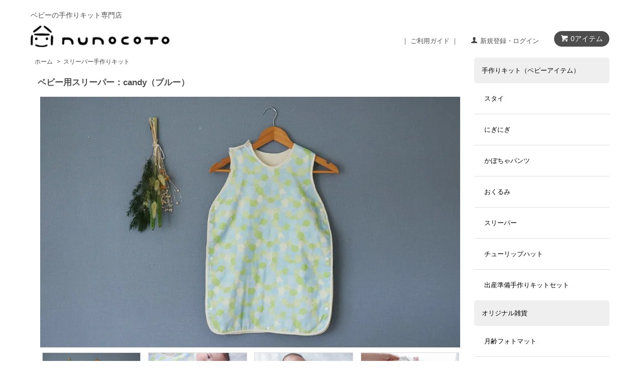

--- FILE ---
content_type: text/html; charset=EUC-JP
request_url: https://www.nunocoto.com/?pid=160581253
body_size: 16789
content:
<!DOCTYPE html PUBLIC "-//W3C//DTD XHTML 1.0 Transitional//EN" "http://www.w3.org/TR/xhtml1/DTD/xhtml1-transitional.dtd">
<html xmlns:og="http://ogp.me/ns#" xmlns:fb="http://www.facebook.com/2008/fbml" xmlns:mixi="http://mixi-platform.com/ns#" xmlns="http://www.w3.org/1999/xhtml" xml:lang="ja" lang="ja" dir="ltr">
<head>
<meta http-equiv="content-type" content="text/html; charset=euc-jp" />
<meta http-equiv="X-UA-Compatible" content="IE=edge,chrome=1" />
<title>ベビー用スリーパー：candy（ブルー）| nunocoto</title>
<meta name="Keywords" content="スリーパー,手作り,キット" />
<meta name="Description" content="赤ちゃんが生まれて６か月くらいたつと、ねんねのときも自由に動き回りますよね。そんな赤ちゃんをやさしくしっかり包み込んでくれるスリーパーの手作りキットです。素材は、国内産のダブルガーゼを２枚合わせたふわふわの４重ガーゼ。ノースリーブなので、通気性が良く、オールシーズン使えます。" />
<meta name="Author" content="nunocoto" />
<meta name="Copyright" content="nunocoto" />
<meta http-equiv="content-style-type" content="text/css" />
<meta http-equiv="content-script-type" content="text/javascript" />
<link rel="stylesheet" href="https://www.nunocoto.com/css/framework/colormekit.css" type="text/css" />
<link rel="stylesheet" href="https://www.nunocoto.com/css/framework/colormekit-responsive.css" type="text/css" />
<link rel="stylesheet" href="https://img07.shop-pro.jp/PA01263/811/css/15/index.css?cmsp_timestamp=20260128175105" type="text/css" />
<link rel="stylesheet" href="https://img07.shop-pro.jp/PA01263/811/css/15/product.css?cmsp_timestamp=20260128175105" type="text/css" />

<link rel="alternate" type="application/rss+xml" title="rss" href="https://www.nunocoto.com/?mode=rss" />
<link rel="shortcut icon" href="https://img07.shop-pro.jp/PA01263/811/favicon.ico?cmsp_timestamp=20250827214210" />
<script type="text/javascript" src="//ajax.googleapis.com/ajax/libs/jquery/1.7.2/jquery.min.js" ></script>
<meta property="og:title" content="ベビー用スリーパー：candy（ブルー）| nunocoto" />
<meta property="og:description" content="赤ちゃんが生まれて６か月くらいたつと、ねんねのときも自由に動き回りますよね。そんな赤ちゃんをやさしくしっかり包み込んでくれるスリーパーの手作りキットです。素材は、国内産のダブルガーゼを２枚合わせたふわふわの４重ガーゼ。ノースリーブなので、通気性が良く、オールシーズン使えます。" />
<meta property="og:url" content="https://www.nunocoto.com?pid=160581253" />
<meta property="og:site_name" content="ベビーの手作りキット専門店[nunocoto]" />
<meta property="og:image" content="https://img07.shop-pro.jp/PA01263/811/product/160581253.jpg?cmsp_timestamp=20210607181612"/>
<meta property="og:type" content="product" />
<meta property="product:price:amount" content="5500" />
<meta property="product:price:currency" content="JPY" />
<meta property="product:product_link" content="https://www.nunocoto.com?pid=160581253" />
<meta name="referrer" content="no-referrer-when-downgrade"/>
<!-- Google Tag Manager -->
<script>(function(w,d,s,l,i){w[l]=w[l]||[];w[l].push({'gtm.start':
new Date().getTime(),event:'gtm.js'});var f=d.getElementsByTagName(s)[0],
j=d.createElement(s),dl=l!='dataLayer'?'&l='+l:'';j.async=true;j.src=
'https://www.googletagmanager.com/gtm.js?id='+i+dl;f.parentNode.insertBefore(j,f);
})(window,document,'script','dataLayer','GTM-W5H4SC');</script>
<!-- End Google Tag Manager -->

<!-- jquery cookie -->
<script type="text/javascript" src="//book.nunocoto.com/js/jquery.cookie.js"></script>

<!-- twitter -->
<meta name="twitter:card" content="summary_large_image">
<meta name="twitter:site" content="@nunocoto">
<script>
  var Colorme = {"page":"product","shop":{"account_id":"PA01263811","title":"\u30d9\u30d3\u30fc\u306e\u624b\u4f5c\u308a\u30ad\u30c3\u30c8\u5c02\u9580\u5e97[nunocoto]"},"basket":{"total_price":0,"items":[]},"customer":{"id":null},"inventory_control":"none","product":{"shop_uid":"PA01263811","id":160581253,"name":"\u30d9\u30d3\u30fc\u7528\u30b9\u30ea\u30fc\u30d1\u30fc\uff1acandy\uff08\u30d6\u30eb\u30fc\uff09","model_number":"slee_09","stock_num":null,"sales_price":5500,"sales_price_including_tax":5500,"variants":[],"category":{"id_big":2542948,"id_small":0},"groups":[{"id":2506816},{"id":1662179},{"id":2099705}],"members_price":5500,"members_price_including_tax":5500}};

  (function() {
    function insertScriptTags() {
      var scriptTagDetails = [{"src":"https:\/\/back-in-stock-assets.colorme.app\/widget.js","integrity":null}];
      var entry = document.getElementsByTagName('script')[0];

      scriptTagDetails.forEach(function(tagDetail) {
        var script = document.createElement('script');

        script.type = 'text/javascript';
        script.src = tagDetail.src;
        script.async = true;

        if( tagDetail.integrity ) {
          script.integrity = tagDetail.integrity;
          script.setAttribute('crossorigin', 'anonymous');
        }

        entry.parentNode.insertBefore(script, entry);
      })
    }

    window.addEventListener('load', insertScriptTags, false);
  })();
</script>

<script async src="https://www.googletagmanager.com/gtag/js?id=G-FE625WZYLD"></script>
<script>
  window.dataLayer = window.dataLayer || [];
  function gtag(){dataLayer.push(arguments);}
  gtag('js', new Date());
  
      gtag('config', 'G-FE625WZYLD', (function() {
      var config = {};
      if (Colorme && Colorme.customer && Colorme.customer.id != null) {
        config.user_id = Colorme.customer.id;
      }
      return config;
    })());
  
  </script><script type="text/javascript">
  document.addEventListener("DOMContentLoaded", function() {
    gtag("event", "view_item", {
      currency: "JPY",
      value: Colorme.product.sales_price_including_tax,
      items: [
        {
          item_id: Colorme.product.id,
          item_name: Colorme.product.name
        }
      ]
    });
  });
</script><script async src="https://zen.one/analytics.js"></script>
</head>
<body>
<meta name="colorme-acc-payload" content="?st=1&pt=10029&ut=160581253&at=PA01263811&v=20260129172436&re=&cn=008a42b399d9048aa8b24946a46c8df4" width="1" height="1" alt="" /><script>!function(){"use strict";Array.prototype.slice.call(document.getElementsByTagName("script")).filter((function(t){return t.src&&t.src.match(new RegExp("dist/acc-track.js$"))})).forEach((function(t){return document.body.removeChild(t)})),function t(c){var r=arguments.length>1&&void 0!==arguments[1]?arguments[1]:0;if(!(r>=c.length)){var e=document.createElement("script");e.onerror=function(){return t(c,r+1)},e.src="https://"+c[r]+"/dist/acc-track.js?rev=3",document.body.appendChild(e)}}(["acclog001.shop-pro.jp","acclog002.shop-pro.jp"])}();</script><meta name="google-site-verification" content="3pcO4DHAHKlP52vVUsqmNt_Sjk0KCR6gRMnN6qTUmbQ" />
<noscript><iframe src="//www.googletagmanager.com/ns.html?id=GTM-W5H4SC"
height="0" width="0" style="display:none;visibility:hidden"></iframe></noscript>

<script src="//img.shop-pro.jp/tmpl_js/68/jquery.tile.js"></script>
<script src="//img.shop-pro.jp/tmpl_js/68/jquery.skOuterClick.js"></script>
 <script src="//book.nunocoto.com/nunocoto/wp-content/themes/bones/library/js/youtube_loader.js"></script>
<script type="text/javascript">
$(function(){
  // viewport
  var viewport = document.createElement('meta');
  viewport.setAttribute('name', 'viewport');
  viewport.setAttribute('content', 'width=device-width, initial-scale=1.0, maximum-scale=1.0');
  document.getElementsByTagName('head')[0].appendChild(viewport);
});
</script>
<!--[if lt IE 9]>
<script type="text/javascript">
  $(function (){
    $('#wrapper').addClass('ie_wrapper');
  });
</script>
<![endif]-->
<div id="wrapper">
  <div id="header-wrapper">
    <div class="container">
      <div id="header" class="row">
        <div class="header-headline-nav col-lg-12 col hidden-tablet hidden-phone">
          <div class="pull-right icon-white">
                                    <a href="https://www.nunocoto.com/cart/proxy/basket?shop_id=PA01263811&shop_domain=nunocoto.com" class="btn btn-01 btn-viewcart">
              <span class="icon icon-cart">0アイテム</span>
            </a>
          </div>
          <div class="pull-right">
            <ul>
              <li>
                <a href="//www.nunocoto.com/?mode=f12">｜ ご利用ガイド ｜</a>
              </li> 
              <li>
                <a href="https://www.nunocoto.com/?mode=myaccount" class="icon icon-user">新規登録・ログイン</a>
              </li>
                                        </ul>
          </div>
			<div class="pull-right">
<!--            <ul id="top_icon_sns">
            <li>
                <a href="//www.facebook.com/nunocoto.room/"><img src="//book.nunocoto.com/nunocoto/wp-content/themes/bones-child/library/images/insta/icon-face.svg"></a>
            </li>
              <li>
                <a href="//www.instagram.com/nunocoto_fab/"><img src="//book.nunocoto.com/nunocoto/wp-content/themes/bones-child/library/images/insta/icon-insta.svg"></a></li>
           </ul>-->
          </div>
        </div>
        <div class="header-nav-phone hidden-desktop">
          
<div class="header-nav-lst-phone">
<ul class="menuB"><li class="not_display_pc" id="close_header-nav-lst-phone"><span class="nav-btn-close">メニューを閉じる</span></li></ul>
<ul class="menuB"><li><a href="//www.nunocoto.com/?mode=grp&gid=1662179">手作りキット（ベビーアイテム）</a></li></ul>
<ul>
<li><a href="//www.nunocoto.com/?mode=cate&amp;cbid=1666473&amp;csid=0">スタイ</a></li>
<li><a href="//www.nunocoto.com/?pid=174505919">にぎにぎ</a></li>	
<li><a href="//www.nunocoto.com/?mode=cate&amp;cbid=1766053&amp;csid=0">かぼちゃパンツ</a></li>
<li><a href="//www.nunocoto.com/?mode=cate&amp;cbid=1666476&amp;csid=0">おくるみ</a></li>
<li><a href="//www.nunocoto.com/?mode=cate&cbid=2542948&csid=0">スリーパー</a></li>
<li><a href="//www.nunocoto.com/?mode=cate&cbid=1997348&csid=1">チューリップハット</a></li>
<li><a href="//www.nunocoto.com/?mode=cate&amp;cbid=1666477&amp;csid=0">出産準備手作りキットセット</a></li>
</ul>

<!--<ul class="menuB">
<li><a href="//www.nunocoto.com/?mode=grp&amp;gid=1664548">手作りキット（キッズアイテム）</a></li></ul>-->

<ul class="menuB">
<li><a href="//www.nunocoto.com/?mode=cate&cbid=2045640&csid=0">オリジナル雑貨</a></li></ul>
			
<ul>
	
<li><a href="//www.nunocoto.com/?pid=161789618">月齢フォトマット</a></li>
<li><a href="//www.nunocoto.com/?mode=cate&cbid=2545669&csid=0">ガーランド手作りキット</a></li>
<li><a href="//www.nunocoto.com/?pid=134295046">あいうえお表タペストリー</a></li>
<li><a href="//www.nunocoto.com/?pid=152835571">ABCアルファベット表タペストリー</a></li>
<li><a href="//www.nunocoto.com/?pid=121802104">オリジナルタグ</a></li>	
</ul>

<ul class="menuB"><li>よみもの・コンテンツ</li></ul>
	<ul><li><a href="//book.nunocoto.com/all/">新着よみもの一覧</a></li></ul>
<ul class="menuB"><li>ご案内</li></ul>
<ul> 
<li><a href="//www.nunocoto.com/?mode=f12">ご利用ガイド</a></li>
<li><a href="https://secure.shop-pro.jp/?mode=inq&amp;shop_id=PA01263811&amp;__ara=[base64]">お問い合わせ</a></li>
<li><a href="https://www.nunocoto.com/?mode=myaccount" class="icon-user">新規登録・ログイン</a></li>

</ul>

        </div>
        </div>
        <div class="header-global-nav hidden-phone hidden-tablet">
          <ul class="right">


			<!--

            <li><a href="./">ホーム</a></li>
            <li id="nav">
              <span class="icon icon-down">カテゴリー・検索</span>
              <ul>
                                  <li>
                    <a href="https://www.nunocoto.com/?mode=cate&cbid=1666473&csid=0">スタイ手作りキット</a>
                  </li>
                                  <li>
                    <a href="https://www.nunocoto.com/?mode=cate&cbid=1666475&csid=0">にぎにぎ手作りキット</a>
                  </li>
                                  <li>
                    <a href="https://www.nunocoto.com/?mode=cate&cbid=2542948&csid=0">スリーパー手作りキット</a>
                  </li>
                                  <li>
                    <a href="https://www.nunocoto.com/?mode=cate&cbid=2545669&csid=0">ガーランド手作りキット</a>
                  </li>
                                  <li>
                    <a href="https://www.nunocoto.com/?mode=cate&cbid=2725009&csid=0">こどもゆるパンツ</a>
                  </li>
                                  <li>
                    <a href="https://www.nunocoto.com/?mode=cate&cbid=1766053&csid=0">かぼちゃパンツ手作りキット</a>
                  </li>
                                  <li>
                    <a href="https://www.nunocoto.com/?mode=cate&cbid=1666476&csid=0">おくるみ手作りキット</a>
                  </li>
                                  <li>
                    <a href="https://www.nunocoto.com/?mode=cate&cbid=1997348&csid=0">ベビー用帽子手作りキット</a>
                  </li>
                                  <li>
                    <a href="https://www.nunocoto.com/?mode=cate&cbid=2110929&csid=0">抱っこひも収納カバー</a>
                  </li>
                                  <li>
                    <a href="https://www.nunocoto.com/?mode=cate&cbid=1836903&csid=0">抱っこひもよだれカバー</a>
                  </li>
                                  <li>
                    <a href="https://www.nunocoto.com/?mode=cate&cbid=1666477&csid=0">出産準備手作りキットセット</a>
                  </li>
                                  <li>
                    <a href="https://www.nunocoto.com/?mode=cate&cbid=1875796&csid=0">入園入学グッズ手作りキット</a>
                  </li>
                                  <li>
                    <a href="https://www.nunocoto.com/?mode=cate&cbid=2112088&csid=0">オリジナル布</a>
                  </li>
                                  <li>
                    <a href="https://www.nunocoto.com/?mode=cate&cbid=2105900&csid=0">ハギレ布・カット生地</a>
                  </li>
                                  <li>
                    <a href="https://www.nunocoto.com/?mode=cate&cbid=2045640&csid=0">オリジナル雑貨</a>
                  </li>
                                                  <li>
                    <a href="https://www.nunocoto.com/?mode=grp&gid=1289623">お買い得SALE商品</a>
                  </li>
                                  <li>
                    <a href="https://www.nunocoto.com/?mode=grp&gid=958562">新着商品</a>
                  </li>
                                  <li>
                    <a href="https://www.nunocoto.com/?mode=grp&gid=1338755">かぼちゃパンツとおそろいコーディネート</a>
                  </li>
                                  <li>
                    <a href="https://www.nunocoto.com/?mode=grp&gid=1045696">再入荷</a>
                  </li>
                                  <li>
                    <a href="https://www.nunocoto.com/?mode=grp&gid=1220451">はじめての手づくりおもちゃ</a>
                  </li>
                                  <li>
                    <a href="https://www.nunocoto.com/?mode=grp&gid=1369762">抱っこひもをアレンジしよう！</a>
                  </li>
                                  <li>
                    <a href="https://www.nunocoto.com/?mode=grp&gid=958381">ダブルガーゼ</a>
                  </li>
                                  <li>
                    <a href="https://www.nunocoto.com/?mode=grp&gid=958380">100％コットン</a>
                  </li>
                                  <li>
                    <a href="https://www.nunocoto.com/?mode=grp&gid=958383">コットンリネン</a>
                  </li>
                                  <li>
                    <a href="https://www.nunocoto.com/?mode=grp&gid=1937537">RODYコラボ</a>
                  </li>
                                  <li>
                    <a href="https://www.nunocoto.com/?mode=grp&gid=1402004">ソーイング初心者さんにおすすめ</a>
                  </li>
                                  <li>
                    <a href="https://www.nunocoto.com/?mode=grp&gid=1418547">青山佳世さんデザインのテキスタイル（布）一覧</a>
                  </li>
                                  <li>
                    <a href="https://www.nunocoto.com/?mode=grp&gid=1662179">ベビー用キット</a>
                  </li>
                                  <li>
                    <a href="https://www.nunocoto.com/?mode=grp&gid=1664548">キッズ用キット</a>
                  </li>
                                  <li>
                    <a href="https://www.nunocoto.com/?mode=grp&gid=1810361">雑貨</a>
                  </li>
                                  <li>
                    <a href="https://www.nunocoto.com/?mode=grp&gid=2010247">nunocoto本関連アイテム</a>
                  </li>
                              </ul>
            </li>
            <li>
              <a href="https://www.nunocoto.com/?mode=sk">ショップについて</a>
            </li>
                        <li>
              <a href="https://nunocoto.shop-pro.jp/customer/inquiries/new">お問い合わせ</a>
            </li>

-->
          </ul>
        </div>
        <div class="header_in">
        <span class="header_in_txt">ベビーの手作りキット専門店</span>
		<div class="header-logo">  
		<div class="header-logo_L">
			                      <p><a href="./"><img src="https://img07.shop-pro.jp/PA01263/811/PA01263811.png?cmsp_timestamp=20250827214210" alt="ベビーの手作りキット専門店[nunocoto]" /></a></p>
                    </div>
			
		<div class="header-logo_R"><ul id="nav_sm">
<li><a href="https://www.nunocoto.com/cart/proxy/basket?shop_id=PA01263811&amp;shop_domain=nunocoto.com"><img src="//book.nunocoto.com/nunocoto/wp-content//themes/bones-child/library/images/top/menu_icon_cart.png"></a></li>
<li><span class="nav-btn-phone"><img src="//book.nunocoto.com/nunocoto/wp-content//themes/bones-child/library/images/top/menu_icon_humberger.png"></span></li></ul></div>			
                  </div>
			  
			  

        </div>
      </div>


    </div>
  </div>

  <div id="container" class="container">
    <div class="row">
      <div class="main-section col-lg-9 col-sm-12 col pull-right">
				          
<div class="topicpath-nav small-12 large-12 columns">
  <ul class="unstyled">
    <li><a href="./">ホーム</a></li>
          <li>&nbsp;&gt;&nbsp;<a href="?mode=cate&cbid=2542948&csid=0">スリーパー手作りキット</a></li>
          </ul>
</div>


                    <div class="cart_in_modal cart_modal__close" style="display: none;">
            <div class="cart_in_modal__outline not_bubbling">
              <label class="cart_modal__close cart_in_modal__close-icon">
              </label>
              <p class="cart_in_modal__heading">
                こちらの商品が<br class="sp-br">カートに入りました
              </p>
              <div class="cart_in_modal__detail">
                                <div class="cart_in_modal__image-wrap">
                  <img src="https://img07.shop-pro.jp/PA01263/811/product/160581253.jpg?cmsp_timestamp=20210607181612" alt="" class="cart_in_modal__image" />
                </div>
                                <p class="cart_in_modal__name">
                  ベビー用スリーパー：candy（ブルー）
                </p>
              </div>
              <div class="cart_in_modal__button-wrap">
                <button class="cart_view_with_async cart_in_modal__button cart_in_modal__button--solid">カートの中身を見る</button>				
                <p class="cart_modal__close cart_in_modal__text-link">ショッピングを続ける</p>
<br><br>
              </div>
            </div>
          </div>
          <div class="cart_in_error_modal cart_in_error__close" style="display: none;">
            <div class="cart_in_modal__outline not_bubbling">
              <label class="cart_in_error__close cart_in_modal__close-icon">
              </label>
              <p class="cart_in_error_message cart_in_error_modal__heading"></p>
              <div class="cart_in_modal__button-wrap">
                <button class="cart_in_error__close cart_in_modal__button cart_in_modal__button--solid">ショッピングを続ける</button>
              </div>
            </div>
          </div>
          
<div class="container-section" data-page_type="product">
      <form name="product_form" method="post" action="https://www.nunocoto.com/cart/proxy/basket/items/add">
      <div class="col-md-12 col-lg-12 col">
        <h1 class="ttl-h2 product_name" data-product_name="ベビー用スリーパー：candy（ブルー）" data-product_id="160581253"  data-sales_name="ベビー用スリーパー：candy（ブルー）">ベビー用スリーパー：candy（ブルー）</h1>
      </div>
      
      <div class="container-section product-image col-md-12 col">
        <div class="product-image-main">
                      <img src="https://img07.shop-pro.jp/PA01263/811/product/160581253.jpg?cmsp_timestamp=20210607181612" class="mainImage" />
                  </div>
                  <div class="product-image-thumb grid_row">
            <ul>
                              <li class="col-lg-3 col" >
                  <img src="https://img07.shop-pro.jp/PA01263/811/product/160581253.jpg?cmsp_timestamp=20210607181612" class="thumb" />
                </li>
                                                            <li class="col-lg-3 col" >
                  <img src="https://img07.shop-pro.jp/PA01263/811/product/160581253_o1.jpg?cmsp_timestamp=20210607181612" class="thumb" />
                </li>
                                                              <li class="col-lg-3 col" >
                  <img src="https://img07.shop-pro.jp/PA01263/811/product/160581253_o2.jpg?cmsp_timestamp=20210607181612" class="thumb" />
                </li>
                                                              <li class="col-lg-3 col" >
                  <img src="https://img07.shop-pro.jp/PA01263/811/product/160581253_o3.jpg?cmsp_timestamp=20210607181612" class="thumb" />
                </li>
                                                              <li class="col-lg-3 col" >
                  <img src="https://img07.shop-pro.jp/PA01263/811/product/160581253_o4.jpg?cmsp_timestamp=20210607181612" class="thumb" />
                </li>
                                                              <li class="col-lg-3 col" >
                  <img src="https://img07.shop-pro.jp/PA01263/811/product/160581253_o5.jpg?cmsp_timestamp=20210607181612" class="thumb" />
                </li>
                                                              <li class="col-lg-3 col" >
                  <img src="https://img07.shop-pro.jp/PA01263/811/product/160581253_o6.jpg?cmsp_timestamp=20210607181612" class="thumb" />
                </li>
                                                              <li class="col-lg-3 col" >
                  <img src="https://img07.shop-pro.jp/PA01263/811/product/160581253_o7.jpg?cmsp_timestamp=20210607181612" class="thumb" />
                </li>
                                                                                                                                                                                                                                                                                                                                                                                                                                                                                                                                                                                                                                                                                                                                                                                                                                                                                                                                                                                                                                                                                                                                                                                                                                                                                                                                                      </ul>
          </div>
              </div>
      

      <div class="product_info_block col-md-12 cartArea col">
        
        <div class="product-spec-block">
          <table class="product-spec-table none_border_table table">
            
              <tr>
                <th>型番</th>
                <td>slee_09</td>
              </tr>
                                                                          <tr>
                <th>販売価格</th>
                <td>
                                    <div class="product_sales" data-sales_price="5500">5,500円</div>
                                                    </td>
              </tr>
                                                                            <tr class="product-order-form">
                <th>購入数</th>
                <td class="noneborder">


                                      <input type="text" name="product_num" value="1" class="product-init-num" />
<table border="0" cellpadding="0" cellspacing="0" class="product-init-num-table">
<tr>
<td class="noneborder">
<a href="javascript:f_change_num2(document.product_form.product_num,'1',1,null);"><img src="https://img.shop-pro.jp/common/nup.gif"></a>
</td>
</tr>

<tr>
<td class="noneborder">
<a href="javascript:f_change_num2(document.product_form.product_num,'0',1,null);"><img src="https://img.shop-pro.jp/common/ndown.gif"></a>
</td>
</tr>
</table>

                    <ul class="product-init">
                      <li><a href="javascript:f_change_num2(document.product_form.product_num,'1',1,null);"></a></li>
                      <li><a href="javascript:f_change_num2(document.product_form.product_num,'0',1,null);"></a></li>
                    </ul>
                    <div class="product-unit"></div>
                                  </td>
              </tr>
                      </table>
                    
                      <div class="disable_cartin cartBtn">
              <input class="btn btn-02 btn-xlg btn-block" type="submit" value="カートに入れる" />
            </div>
                        <div class="stock_error"></div>
          
<!------------------
入園グッズ商品詳細ページ
------------------>			
					
					

<!------------------
入園グッズ商品詳細ページ ここまで
------------------>	
            
<ul class="unstyled">
<p><img src="https://img07.shop-pro.jp/PA01263/811/etc/amazonlogo1203.png?cmsp_timestamp=20191203201252" width="139" height="50"><br>
※Amazonにご登録の住所・クレジットカード情報を利用してご注文・お支払いが可能です。</p>
<li class="btn-03 btn btn-toiawase"><a href="https://nunocoto.shop-pro.jp/customer/products/160581253/inquiries/new">この商品について問い合わせる</a></li>
</ul>
<br>
<!--					
-->
<!--<p><font size="2" color="black"><b>＜年末年始休業について＞</b></font><br>
12月27日（土）～1月4日（日）まで年末年始休業とさせていただきます。<font color="red">12月24日（水）までの注文分</font>は、12月26日（金）までに発送いたします。12月27日（土）以降のご注文については、1月5日（月）以降に順次対応させていただきますので、ご了承ください。</p>-->			
          
          <div class="product-exp container-section clearfix">
            <img src="//book.nunocoto.com/nunocoto/wp-content/uploads/2019/01/takyuubin_bana.jpg" alt="" class="photo_up_down">
<h3>こちらはお客様ご自身で作っていただく[キット]です。（完成品ではありません）</h3>
<p>
<img src="https://book.nunocoto.com/nunocoto/wp-content/uploads/2021/06/IMG_4379.jpg" alt="" class="photo_up_down">
赤ちゃんが生まれて６か月くらいたつと、ねんねのときも自由に動き回りますよね。そんな赤ちゃんをやさしくしっかり包み込んでくれるスリーパーの手作りキットです。<br />
素材は、国内産のダブルガーゼを２枚合わせたふわふわの４重ガーゼ。ノースリーブなので、通気性が良く、オールシーズン使えます。
</p>

<p>
<img src="https://book.nunocoto.com/nunocoto/wp-content/uploads/2021/06/09_sleeper_002-2.jpg" alt="" class="photo_up_down">
</p>

<p>
<img src="https://book.nunocoto.com/nunocoto/wp-content/uploads/2021/06/09_sleeper_005-1.jpg" alt="" class="photo_up_down">
ボディ部分には、両脇３か所ずつと、股下に１か所にスナップがついているので、睡眠中、めいっぱい動き回っても脱げません。生後６か月～大きくなったらガウンとして着せたりと、長く使えます。
</p>

<p>
<img src="https://book.nunocoto.com/nunocoto/wp-content/uploads/2021/06/156415603_o5.jpg" alt="" class="photo_up_down">
 ナチュラルで優しい雰囲気が可愛らしいテキスタイルデザイン「candy」シリーズ。良質な糸だけを使った国産のダブルガーゼなので、ベビーにぴったり♪
</p>

<p>
<img src="//book.nunocoto.com/nunocoto/wp-content/uploads/2016/11/gaze_stay2.jpg" alt="" class="photo_up_down">
裏地は肌に優しい厚手のダブルガーゼ生地を合わせました。吸収性も高く、触り
心地もふんわりなので、いつも赤ちゃんがにこにこ♪</br>
</p>
<p>
<div class="ttl_kit">布・型紙・その他材料が丸ごと入った</br>
nunocotoの手作りキット</div>
</p>
<img src="https://book.nunocoto.com/nunocoto/wp-content/uploads/2021/06/IMG_7042-1.jpg" alt="" class="photo_up_down">
<p>
<h3>＜キット内容＞</h3>
・スリーパーの布２枚（表：ダブルガーゼ　裏：厚手ダブルガーゼ）</br>
・スナップボタン</br>
・バイアステープ</br>
・型紙</br>
・nunocotoタグ</br>
</br>
</p>

<p>
<h3>＜作り方＞　難易度　★☆☆　ミシン目安：90分／手縫い目安：180分</h3>
１．布を裁断する</br>
２．左肩を縫う</br>
３．タグを付ける</br>
４．表布と裏布を合わせてバイアステープで縫う</br>
５．スナップボタンを付ける</br>
</br>
<h3>＜仕上がりサイズ＞</h3>
<img src="https://book.nunocoto.com/nunocoto/wp-content/uploads/2019/08/sleeper_50.jpg" alt="" class="photo_up_down">
</p>

<p>
<div class="txtLarge">キットご購入の方はこちらをどうぞ</div>
▼<a href="https://book.nunocoto.com/nunocotokit/2021052123390/" target="_blank">
<b>ベビー用スリーパーキットの作り方</b></a>を詳しく紹介しています</br>
<a href="https://book.nunocoto.com/nunocotokit/2021052123390/" target="_blank"><img src="https://book.nunocoto.com/nunocoto/wp-content/uploads/2021/05/sleeper_main-616x400-1.jpg" alt="" class="photo_down"></a><br />
ご購入後に作る際にはもちろん、購入前にもご覧いただけます。</br>
これなら作れそう！楽しそう！と思っていただけたら嬉しいです。</br>
</br>
>><a href="https://www.nunocoto.com/?mode=cate&cbid=2542948&csid=0" target="_blank">
<b>ベビー用スリーパーキット一覧はこちら</b></a>
</p>

<div class="wash">
<h3>＜洗濯方法＞</h3>
洗濯はできるだけ中性洗剤をお使いください。</br>
干す際には手で広げて形を整えてから干すことをオススメします。</br>
最初の洗濯時、多少縮むことがあります。気になるようでしたらアイロンをかけていただくと、型くずれを防いで風合いが保てます。</br>
濃い色のプリントについては、はじめのうちは色落ちすることもありますので、他のものと分けて洗っていただくと安心です。
</div>



★おそろいアイテム一覧はこちら</br>
<A Href="http://www.nunocoto.com/?mode=grp&gid=2506816" Target="_blank"><img src="https://book.nunocoto.com/nunocoto/wp-content/uploads/2021/06/bana_candy.jpg" alt="candyの布でおそろいアイテムだけを集めました" width="836" height="250" class="alignnone size-full wp-image-10771" /></A>
<a href="http://www.nunocoto.com/?mode=grp&gid=2506816" target="_blank"><b>ダブルガーゼ/candyの布でおそろいアイテムだけを集めました。</b></a>
</br>
⇒<u><a href="http://book.nunocoto.com/covers/"> <Font Color="#009595">おくるみ手作りキット特集ページ</font></a>
          </div>
          
        </div>

        <div class="product-info-lst container-section">
          

        </div>
      </div>

              
        <div class="together-block contents_section col-lg-12 col">
          <h2 class="ttl-h2">この商品を買った人はこんな商品も買っています</h2>
          <div class="wrap_together grid-row">
            <ul class="prd_lst">
                              <li class="prd-lst-unit col-md-6 col-lg-4 col">
                  <a href="?pid=145234078" class="prd_lst_link">
                                          <img src="https://img07.shop-pro.jp/PA01263/811/product/145234078_th.jpg?cmsp_timestamp=20190830170153" class="prd-lst-img" alt="ベビー用スリーパー：osanpo（ホワイト）" />
                                      </a>
                  <span class="prd-lst-name prd-lst-span">
                    <a href="?pid=145234078">ベビー用スリーパー：osanpo（ホワイト）</a>
                  </span>
                </li>
                          </ul>
          </div>
        </div>
        
      






      <input type="hidden" name="user_hash" value="dc993cd039caffb3fb3998a96d38a8b2"><input type="hidden" name="members_hash" value="dc993cd039caffb3fb3998a96d38a8b2"><input type="hidden" name="shop_id" value="PA01263811"><input type="hidden" name="product_id" value="160581253"><input type="hidden" name="members_id" value=""><input type="hidden" name="back_url" value="https://www.nunocoto.com/?pid=160581253"><input type="hidden" name="is_async_cart_in" value="1"><input type="hidden" name="reference_token" value="adf2d72265ed418e830f03b29242a6f6"><input type="hidden" name="shop_domain" value="nunocoto.com">
    </form>
  </div>



<script type="text/javascript">
  function prd_img_size() {
    var thumb_size = $('.product-image-thumb li').width();
    var main_size = $('.product-image-main').width();
  }	
  function window_size_switch_func() {
  var is_smartphone = $(window).width() <= 980;
    $('#prd_opt_select').html('');
    $('#prd_opt_table').html('');
    if (is_smartphone) {
      $('#prd_opt_select').html($('.prd_opt_select').html());
    } else {
      $('#prd_opt_table').html($('.prd_opt_table').html());
    }
  }
  $(function () {

    window_size_switch_func();

    prd_img_size();
    $('.product-init-num').change(function(){
      var txt  = $(this).val();
      var han = txt.replace(/[Ａ-Ｚａ-ｚ０-９]/g,function(s){return String.fromCharCode(s.charCodeAt(0)-0xFEE0)});
      $(this).val(han);
    });
    $(window).resize(function (){
      prd_img_size();
      window_size_switch_func();
    });

    $('img.thumb').click(function(){

      $(this).parent().siblings().children().removeClass('thumb-active');

      var selectedSrc = $(this).attr('src');
      $('img.mainImage').stop().fadeOut(300,
        function(){
          $('img.mainImage').attr('src', selectedSrc);
          $('img.mainImage').fadeIn(300);
        }
      );

      $(this).addClass('thumb-active');

    });
  });
</script>
<script type="text/javascript">
window.dataLayer = window.dataLayer || [];
dataLayer.push({
ecomm_prodid: 160581253,
ecomm_pagetype: "product",
ecomm_totalvalue: 5500
});
var ydn_items=[];
ydn_items.push({item_id:'160581253',category_id:'',price:'5500',quantity:'1'});
ydn_page_type="detail";
var fb_item_ids=[];
fb_item_ids.push('160581253')							
</script>

<script>
document.addEventListener('DOMContentLoaded', function () {
  // meta description（管理画面の「ページ概要」）を使う
  var metaDesc = document.querySelector('meta[name="Description"], meta[name="description"]');
  var desc = metaDesc ? metaDesc.getAttribute('content') : '';

  // og:url が正規URLなのでこれを使う
  var ogUrl = document.querySelector('meta[property="og:url"]');
  var url = ogUrl ? ogUrl.getAttribute('content') : location.href;

  // og:image（または既存の product 画像）を使う
  var ogImg = document.querySelector('meta[property="og:image"]');
  var img = ogImg ? ogImg.getAttribute('content') : '';

  // 価格は Colorme があればそこから取れる（なければ空）
  var price = '';
  try {
    if (window.Colorme && Colorme.product && Colorme.product.sales_price_including_tax != null) {
      price = String(Colorme.product.sales_price_including_tax);
    }
  } catch(e) {}

  var ld = {
    "@context": "https://schema.org",
    "@type": "Product",
    "name": document.title.replace(/\s*\|\s*.*$/, ''), // 「商品名 | 店名」なら商品名だけに
    "image": img,
    "description": desc,
    "url": url,
    "brand": {"@type":"Brand","name": (window.Colorme && Colorme.shop && Colorme.shop.title) ? Colorme.shop.title : document.title.replace(/^.*\|\s*/, '')},
    "offers": {
      "@type": "Offer",
      "price": price,
      "priceCurrency": "JPY"
    }
  };

  var s = document.createElement('script');
  s.type = 'application/ld+json';
  s.text = JSON.stringify(ld);
  document.head.appendChild(s);
});
</script>      </div>
<div class="rightsidebar">
      <div class="col-lg-3 col-sm-12 col">

                  <div class="side-section">
<ul class="">
<ul class="menuB">
<li><a href="//www.nunocoto.com/?mode=grp&gid=1662179">手作りキット（ベビーアイテム）</a></li></ul>
<ul>
<li><a href="//www.nunocoto.com/?mode=cate&amp;cbid=1666473&amp;csid=0">スタイ</a></li>
<li><a href="//www.nunocoto.com/?pid=174505919">にぎにぎ</a></li>	
<li><a href="//www.nunocoto.com/?mode=cate&amp;cbid=1766053&amp;csid=0">かぼちゃパンツ</a></li>
<li><a href="//www.nunocoto.com/?mode=cate&amp;cbid=1666476&amp;csid=0">おくるみ</a></li>
<li><a href="//www.nunocoto.com/?mode=cate&cbid=2542948&csid=0">スリーパー</a></li>
<li><a href="//www.nunocoto.com/?mode=cate&cbid=1997348&csid=1">チューリップハット</a></li>
<li><a href="//www.nunocoto.com/?mode=cate&amp;cbid=1666477&amp;csid=0">出産準備手作りキットセット</a></li>
</ul>

<!--<ul class="menuB">
<li><a href="//www.nunocoto.com/?mode=grp&amp;gid=1664548">手作りキット（キッズアイテム）</a></li></ul>-->


<ul class="menuB"><li><a href="//www.nunocoto.com/?mode=cate&cbid=2045640&csid=0">オリジナル雑貨</a></li></ul>
<ul>
	
<li><a href="//www.nunocoto.com/?pid=161789618">月齢フォトマット</a></li>
<li><a href="//www.nunocoto.com/?mode=cate&cbid=2545669&csid=0">ガーランド手作りキット</a></li>
<li><a href="//www.nunocoto.com/?pid=134295046">あいうえお表タペストリー</a></li>
<li><a href="//www.nunocoto.com/?pid=152835571">ABCアルファベット表タペストリー</a></li>
<li><a href="//www.nunocoto.com/?pid=121802104">オリジナルタグ</a></li>	
</ul>


<ul class="menuB">
<li>よみもの・コンテンツ</li></ul>
<ul><li><a href="//book.nunocoto.com/all/">新着よみもの一覧</a></li>
</ul>


<ul class="menuB"><li>ご案内</li></ul>
<ul> 
<li><a href="//www.nunocoto.com/?mode=f12">ご利用ガイド</a></li>
<li><a href="https://secure.shop-pro.jp/?mode=inq&amp;shop_id=PA01263811&amp;__ara=[base64]">お問い合わせ</a></li>
<li><a href="https://www.nunocoto.com/?mode=myaccount" class="icon-user">新規登録・ログイン</a></li>
</ul>



<div class="row2">
<!--
<div class="row2_L disnone">

<a href="//www.nunocoto.com/?mode=f5">
<img src="//img07.shop-pro.jp/PA01263/811/etc/bn_present.jpg?2100"></a>

</div>
-->


<!--
<div class="row2_R">
<p class="manager-name">手作りギフト</p>
<div class="text-block">
大切な方へ、つくってプレゼントする際におすすめ！<br>
オシャレなラッピング資材です。
</div>
</div>
-->
</div>
<div class="side-section">
<div class="ttl-h3">	
<h3 class="ttl-no-h3"><a href="//book.nunocoto.com/babyitem/">ベビー用品の手作りキット特集</a></h3>
<h3 class="ttl-no-h3"><a href="//book.nunocoto.com/bib/">スタイ手作りキット特集</a></h3>
<h3 class="ttl-no-h3"><a href="//book.nunocoto.com/covers/">おくるみ手作りキット特集</a></h3>
<h3 class="ttl-no-h3 ttl-no-mb0-h3"><a href="//book.nunocoto.com/schoolgoods/">入園・入学グッズ手作りキット特集</a></h3>
</div>
</div>

<div class="row2">
	
<div class="row2_L"><a href="//book.nunocoto.com/make/">
<img src="//book.nunocoto.com/nunocoto/wp-content/uploads/2015/08/bn_try_top02.jpg" alt="nunocotoキットの作り方"></a>
</div>
<div class="row2_R">
<div class="text-block"><a href="//book.nunocoto.com/make/">キットの作り方をくわしく解説します</a>
</div>
</div>
	<div class="row2_L"><a href="https://www.nunocoto-fabric.com">
<img src="//book.nunocoto.com/nunocoto/wp-content/uploads/2016/11/nunocotofabric_bana_800.jpg"></a>
</div>
<div class="row2_R">
<div class="text-block"><a href="https://www.nunocoto-fabric.com">布・生地の通販サイトできました。</a>
</div>
</div>
<div class="row2_L"><a href="//book.nunocoto.com/make-2/">
<img src="//book.nunocoto.com/nunocoto/wp-content/uploads/2017/02/top_diy_bana_853px.jpg"></a>
</div>	
<div class="row2_R">
<div class="text-block"><a href="//book.nunocoto.com/make-2/">かんたん＆可愛い、布小物の作り方を紹介！</a>
</div>
</div>	

<!--
<div class="row2_L"><a href="//book.nunocoto.com/wrapping/">
<img src="//img07.shop-pro.jp/PA01263/811/etc/bn_wrapping.jpg?cmsp_timestamp=2115"></a>
</div>
<div class="row2_R">
<div class="text-block"><a href="//book.nunocoto.com/wrapping/">プレゼントにおすすめのギフトラッピング</a>
</div>
</div>
-->

<div class="row2_L"><a href="//book.nunocoto.com/media/">
<img src="//book.nunocoto.com/nunocoto/wp-content/uploads/2016/06/top/bn_nunocoto.jpg"></a>
</div><div class="row2_R">
<div class="text-block"><a href="//book.nunocoto.com/media/">nunocotoがメディアで紹介されました</a>
</div></div>

<div class="row2_L"><a href="//koshirau.com/">
<img src="//book.nunocoto.com/nunocoto/wp-content/uploads/2016/06/top/bn_koshirau.jpg"></a>
</div><div class="row2_R">
<div class="text-block"><a href="//koshirau.com/">作り方・手づくり好きが集まるWEB手芸メディア</a>
</div></div>
	

</div></div>





                                                                                                                                                                                                                                                                                     
 <!--      
                              <div class="side-section">
              <h3 class="ttl-h3">特集から探す</h3>
              <ul class="unstyled">
                            <li>
                <a href="https://www.nunocoto.com/?mode=grp&gid=1289623">
                                    <span class="side-group-name">
                    お買い得SALE商品

                  </span>
                </a>
              </li>
                                              <li>
                <a href="https://www.nunocoto.com/?mode=grp&gid=958562">
                                    <span class="side-group-name">
                    新着商品

                  </span>
                </a>
              </li>
                                              <li>
                <a href="https://www.nunocoto.com/?mode=grp&gid=1338755">
                                    <span class="side-group-name">
                    かぼちゃパンツとおそろいコーディネート

                  </span>
                </a>
              </li>
                                              <li>
                <a href="https://www.nunocoto.com/?mode=grp&gid=1045696">
                                    <span class="side-group-name">
                    再入荷

                  </span>
                </a>
              </li>
                                              <li>
                <a href="https://www.nunocoto.com/?mode=grp&gid=1220451">
                                    <span class="side-group-name">
                    はじめての手づくりおもちゃ

                  </span>
                </a>
              </li>
                                              <li>
                <a href="https://www.nunocoto.com/?mode=grp&gid=1369762">
                                    <span class="side-group-name">
                    抱っこひもをアレンジしよう！

                  </span>
                </a>
              </li>
                                              <li>
                <a href="https://www.nunocoto.com/?mode=grp&gid=958381">
                                    <span class="side-group-name">
                    ダブルガーゼ

                  </span>
                </a>
              </li>
                                              <li>
                <a href="https://www.nunocoto.com/?mode=grp&gid=958380">
                                    <span class="side-group-name">
                    100％コットン

                  </span>
                </a>
              </li>
                                              <li>
                <a href="https://www.nunocoto.com/?mode=grp&gid=958383">
                                    <span class="side-group-name">
                    コットンリネン

                  </span>
                </a>
              </li>
                                              <li>
                <a href="https://www.nunocoto.com/?mode=grp&gid=1937537">
                                    <span class="side-group-name">
                    RODYコラボ

                  </span>
                </a>
              </li>
                                              <li>
                <a href="https://www.nunocoto.com/?mode=grp&gid=1402004">
                                    <span class="side-group-name">
                    ソーイング初心者さんにおすすめ

                  </span>
                </a>
              </li>
                                              <li>
                <a href="https://www.nunocoto.com/?mode=grp&gid=1418547">
                                    <span class="side-group-name">
                    青山佳世さんデザインのテキスタイル（布）一覧

                  </span>
                </a>
              </li>
                                              <li>
                <a href="https://www.nunocoto.com/?mode=grp&gid=1662179">
                                    <span class="side-group-name">
                    ベビー用キット

                  </span>
                </a>
              </li>
                                              <li>
                <a href="https://www.nunocoto.com/?mode=grp&gid=1664548">
                                    <span class="side-group-name">
                    キッズ用キット

                  </span>
                </a>
              </li>
                                              <li>
                <a href="https://www.nunocoto.com/?mode=grp&gid=1810361">
                                    <span class="side-group-name">
                    雑貨

                  </span>
                </a>
              </li>
                                              <li>
                <a href="https://www.nunocoto.com/?mode=grp&gid=2010247">
                                    <span class="side-group-name">
                    nunocoto本関連アイテム

                  </span>
                </a>
              </li>
                            </ul>
            </div>

                                  -->
        
        <!--
        <div class="side_section">
          <h3 class="ttl-h3">これ以降の商品ジャンルはテンプレを編集する<span class="menu-btn-phone icon icon-down"></span></h3>
          <ul class="unstyled">
            <li>
              <a href="#">999円以下</a>
            </li>
            <li>

              <a href="#">1,000円～2,999円</a>

            </li>
            <li>
              <a href="#">3,000円～4,999円</a>
            </li>
            <li>
              <a href="#">5,000円～9,999円</a>
            </li>
            <li>
              <a href="#">10,000円以上</a>
            </li>
          </ul>
        </div>
        -->



<!--
<div class="side-section">
<h3 class="ttl-h3">ピックアップ</h3>
<ul class="unstyled">
<li><a href="//book.nunocoto.com/babyitem/">カンタン♪お手軽♪ベビーのための手作りは、キットで始めましょ♪</a></li>
<li><a href="//book.nunocoto.com/covers/">赤ちゃんを優しく包むおくるみの魅力をたっぷりお届け</a></li>
<li><a href="//book.nunocoto.com/bib/">子どもに贈る手作りスタイ</a></li>
<li><a href="//book.nunocoto.com/maternity/">先輩ママの体験や妊婦さんに役立つ情報をお届け！</a></li>
<li><a href="//book.nunocoto.com/fabricstyle/">nunocoto fabricの選び方・遊び方・使い方</a></li>
<li><a href="//book.nunocoto.com/maternity/201505246657/">妊娠～出産までどうすごす？妊婦さんのトツキトオカ</a></li>
<li><a href="//book.nunocoto.com/gift/">大切な人への手作りの贈り物</a></li>

<li><a href="//book.nunocoto.com/schoolgoods/">1ｍでつくれる入園グッズ4点セットまるごとキット</a></li>
</ul>
</div>-->

<div class="side-section toiawase">
<p id="mail"><img src="//img07.shop-pro.jp/PA01263/811/etc/toiawase_icon_mail.jpg?20140404175156" alt="mail" name="icon_mail" id="icon_mail"><span>お問い合わせ</span></p>
<p id="mail_txt">support@nunocoto.com</p>
<ul id="tel_detail">
<li>平日 10:00-17:00</li>
<li>土日祝日はお休みです</li>
</ul>
</div>

      </div>
			</div>	
    </div>
  </div>
</div>		
	
<!--	
  <script src="//img.shop-pro.jp/tmpl_js/68/jquery.wookmark.min.js"></script>
<script>
    $(window).load(function () {
      $('#notice-wrapper .wookmark-item').wookmark({
        container: $('.wookmark-wrapper'),
        autoResize: true,
        align: 'left'
      });
    });
    </script>

    <div id="notice-wrapper" class="notice-wrapper hidden-phone">
      <div class="container wookmark-wrapper clearfix">
                  <div class="shop col wookmark-item">
            <h3>返品について</h3>
            <dl class="def_lst">
                              <dt class="def-lst-dt">返品期限</dt>
                <dd class="def-lst-dd">商品到着後７日以内とさせていただきます。&nbsp;</dd>
                                            <dt class="def-lst-dt">返品送料</dt>
                <dd class="def-lst-dd">お客様都合による返品につきましてはお客様のご負担とさせていただきます。不良品に該当する場合は当方で負担いたします。&nbsp;</dd>
                          </dl>
          </div>
                          <div class="sk-delivery col wookmark-item">
            <h3>配送・送料について</h3>
            <dl class="def_lst">
                              <dt class="def-lst-dt">宅急便（ヤマト運輸）</dt>
                <dd class="def-lst-dd">
                                      <img src="https://img07.shop-pro.jp/PA01263/811/delivery/458208.png?cmsp_timestamp=20260123221001" /><br />
                                    ・送料：全国一律600円（北海道・沖縄・離島も含む）<br />
<br />
＜ご注文からお届けまでの日数＞<br />
ご注文確定後、３営業日以内に出荷いたします。<br />
※土日祝は営業日に含まれません。<br />
※配送日のご指定は承っておりません。&nbsp;
                </dd>
                              <dt class="def-lst-dt">ネコポス（ヤマト運輸）</dt>
                <dd class="def-lst-dd">
                                      <img src="https://img07.shop-pro.jp/PA01263/811/delivery/458210.png?cmsp_timestamp=20260123223610" /><br />
                                    ・送料：全国一律250円（北海道・沖縄・離島も含む）<br />
・ポスト投函なので、ご不在のときでも受け取ることができます。<br />
<br />
<font color="red"><b>※ご注文内容により、宅急便（送料600円）での配送となる場合がございます。その場合、ネコポスをご選択いただいても宅急便へ変更となります。</b></font><br />
<br />
＜ご注文からお届けまでの日数＞<br />
ご注文確定後、３営業日以内に出荷いたします。<br />
※土日祝は営業日に含まれません。<br />
※配送日のご指定は承っておりません。&nbsp;
                </dd>
                          </dl>
          </div>
                          <div class="sk-payment col wookmark-item">
            <h3>支払い方法について</h3>
   

<dl class="def_lst">
                              <dt class="def-lst-dt">Amazon Pay</dt>
                <dd class="def-lst-dd">
 
                  

                                    <img src="//img21.shop-pro.jp/PA01408/231/etc/Positive1.png?cmsp_timestamp=20190620155503" alt="amazonpay"><br />
Amazonにご登録の住所・クレジットカード情報を利用してご注文・お支払いが可能です。<br />
※Amazon.co.jp アカウントが必要です。<br />
※Amazonポイントはつきません。<br />
※Amazonポイントはご利用いただけません。&nbsp;

                </dd>
                              <dt class="def-lst-dt">クレジットカード</dt>
                <dd class="def-lst-dd">
 
                  

                                      <img class='payment_img' src='https://img.shop-pro.jp/common/card2.gif'><img class='payment_img' src='https://img.shop-pro.jp/common/card6.gif'><img class='payment_img' src='https://img.shop-pro.jp/common/card18.gif'><img class='payment_img' src='https://img.shop-pro.jp/common/card0.gif'><img class='payment_img' src='https://img.shop-pro.jp/common/card9.gif'><br />

                                    ※VISA、MASTER、JCB、ダイナース、アメリカン・エキスプレスの5種類のカードがご利用できます。<br />
※クレジットカード決済代行のGMOイプシロン株式会社の決済代行サービスを利用しておりますので、安全に決済ができます。&nbsp;

                </dd>
                              <dt class="def-lst-dt">後払い（コンビニ・郵便局・銀行）</dt>
                <dd class="def-lst-dd">
 
                  

                                    <a href="http://www.np-atobarai.jp/about/" target="_blank"><img src="//img07.shop-pro.jp/PA01263/811/etc/atobarai_newbanner_gr468x200.png?cmsp_timestamp=20181012164154" alt="NP"></a><br />
○このお支払方法の詳細<br />
商品の到着を確認してから、「コンビニ」「郵便局」「銀行」で後払いできる安心・簡単な決済方法です。<font color="red"><b>請求書は商品とは別に郵送されます</b></font>ので、発行から14日以内にお支払いをお願いします。<br />
○ご注意<br />
後払い手数料：<b><font color="#FF0000">278円（税込）</font></b><br />
後払いのご注文には、<a href="https://www.netprotections.com/" target="_blank">株式会社ネットプロテクションズ</a>の提供するNP後払いサービスが適用され、サービスの範囲内で個人情報を提供し、代金債権を譲渡します。<br />
<b><font color="#FF0000">ご利用限度額は累計残高で55,000円（税込）迄です</font></b><br />
詳細はバナーをクリックしてご確認下さい。<br />
ご利用者が未成年の場合、法定代理人の利用同意を得てご利用ください。<br />
お支払い期日を過ぎてもお支払いの確認ができない場合、手数料が加算される場合がございます。<br />
<a href="https://np-atobarai.jp/terms/atobarai-buyer.html" target="_blank">NP後払い利用規約</a>&nbsp;

                </dd>
                        </dl>



          </div>
                              </div>
    </div>
  -->	
  <div class="footer-wrapper">
    <div class="container">
      <div class="row">
        
        <div class="footer-lst col-sm-12 col-lg-3 col">

          <ul class="unstyled">
            <li class="col-sm-6">
              <a href="./">ショップホーム</a>
            </li>

            <li class="col-sm-6">
              <a href="https://nunocoto.shop-pro.jp/customer/inquiries/new">お問い合わせ</a>
            </li>
            <li class="col-sm-6">
              <a href="https://www.nunocoto.com/?mode=sk#payment">お支払い方法について</a>
            </li>
            <li class="col-sm-6">
              <a href="https://www.nunocoto.com/?mode=sk#delivery">配送方法・送料について</a>
            </li>
                          <li class="col-sm-6">
                <a href="https://nunocoto.shop-pro.jp/customer/newsletter/subscriptions/new">メルマガ登録・解除</a>
              </li>
                                                <li class="col-sm-6">
              <a href="https://www.nunocoto.com/?mode=sk">特定商取引法に基づく表記</a>
            </li>
            <li class="col-sm-6 hidden-desktop hidden-tablet">
              <a href="https://www.nunocoto.com/?mode=myaccount">マイアカウント</a>
            </li>
                        <li class="col-sm-6 hidden-desktop hidden-tablet">
<a href="https://www.nunocoto.com/cart/proxy/basket?shop_id=PA01263811&amp;shop_domain=nunocoto.com">カートを見る</a>
            </li>
            <li class="col-sm-6 hidden-desktop hidden-tablet">
              <a href="https://www.nunocoto.com/?mode=privacy">プライバシーポリシー</a>
            </li>
          </ul>
        </div>
        <div class="footer-lst col-sm-6 col-lg-3 col hidden-phone">
          <ul class="unstyled">
            <li>
              <a href="https://www.nunocoto.com/?mode=myaccount">マイアカウント</a>

            </li>
                        <li>
<form name="cart_view_with_async" method="POST" action="https://www.nunocoto.com/cart/proxy/basket?shop_id=PA01263811&shop_domain=nunocoto.com">
  <input type="hidden" name="reference_token" value="adf2d72265ed418e830f03b29242a6f6"><input type="hidden" name="shop_id" value="PA01263811"><input type="hidden" name="shop_domain" value="nunocoto.com">
</form>
<a href="javascript:void(0)" class="cart_view_with_async"><i class="icon-lg-w icon-cart"></i>カート(<span class="cart_count">0</span>)</a>
            </li>
            <li>
              <a href="https://www.nunocoto.com/?mode=privacy">プライバシーポリシー</a>
            </li>
<!--
            <li>
              <a href="https://www.nunocoto.com/?mode=rss">RSS</a>&nbsp;/&nbsp;<a href="https://www.nunocoto.com/?mode=atom">ATOM</a>
            </li>
-->
          </ul>
        </div>
              </div>
    </div>
  </div>
  <div class="container">
        <!--
    <div class="text-center footer_section">
      <ul>
        <li>
          <a href="#"><img src="//img.shop-pro.jp/tmpl_img/68/social_twitter_2x.png" /></a>
        </li>
        <li>
          <a href="#"><img src="//img.shop-pro.jp/tmpl_img/68/social_instergram_2x.png" /></a>
        </li>
        <li>
          <a href="#"><img src="//img.shop-pro.jp/tmpl_img/68/social_facebook_2x.png" /></a>
        </li>
      </ul>
    </div>
    -->
    
    <address class="copyright text-center footer_section">
      &reg;nunocoto All Rights Reserved.

    </address>
  </div>
</div>
<script>
  $(document).ready(function () {
    $('#nav .icon').click(function () {
      $(this).next().slideToggle('fast');
    });
    $('#nav .icon').skOuterClick(function () {
        $(this).next().fadeOut('fast');
    });
    $('.nav-btn-phone').click(function(){
      if ($('.header-nav-lst-phone').css('display') == 'none') {
          $('.header-nav-lst-phone').slideDown('3000');
      } else {
          $('.header-nav-lst-phone').slideUp('3000');
      }
    });
		$('#close_header-nav-lst-phone').click(function(){
			$('.header-nav-lst-phone').slideUp('3000');
		});	
  });
</script>
<script type="text/javascript">
$('.searchbook').hide();
	$('input[name="searchvalue"]:radio').click(function(e) {
		if($(this).val() == "item"){
			$('.searchitem').show();

			$('.searchbook').hide();
		}else if($(this).val() == "book"){
			$('.searchitem').hide();
			$('.searchbook').show();
		}
});
</script>

<script id="tagjs" type="text/javascript">

  (function () {
    var tagjs = document.createElement("script");
    var s = document.getElementsByTagName("script")[0];
    tagjs.async = true;
    tagjs.src = "//s.yjtag.jp/tag.js#site=lq2p0kt";
    s.parentNode.insertBefore(tagjs, s);
  }());
</script>
<noscript>
  <iframe src="//b.yjtag.jp/iframe?c=lq2p0kt" width="1" height="1" frameborder="0" scrolling="no" marginheight="0" marginwidth="0"></iframe>
</noscript>

<script>
// キーワード指定なしの検索結果ページを「すべての商品一覧」のように利用している場合、次の行の「true」を「false」に書き換えてください
const setNoindex = false ;

document.addEventListener('DOMContentLoaded', ()=>{
  const TopPage = ()=>{
    document.head.insertAdjacentHTML('beforeend',`<link rel="canonical" href="${document.location.origin.toString()}/">`)  
  }
  const SearchPage = () =>{
    const q = "";
    const c = "";
    if( setNoindex || q!=="指定なし"){
      document.head.insertAdjacentHTML('beforeend' , '<meta name="robots" content="noindex">');  
    }
    if( q==="指定なし" ){
      document.querySelector('title').innerText = (c !=='指定なし') ? `${c} : すべての商品 | ベビーの手作りキット専門店[nunocoto]` : "すべての商品 | ベビーの手作りキット専門店[nunocoto]";  
    }else{
      const insertTitle = (c!=="指定なし") ? `${c} : ${q}の` : `${q}の`
      document.querySelector('title').insertAdjacentHTML('afterbegin',insertTitle);
    }
  }
  const OtherPage = (page) =>{
    const p = page || null;
    const current = new URL(document.location);
    current.hash="";
    const params = current.searchParams;
    let allows = (p === 'product') ? ['pid'] : (p ==='product_list') ? ['mode','cbid','csid','gid'] : ['mode'];
    Array.from(params).filter(param=>{
      if( !allows.some(a=>a===param[0]) ){
        params.delete(param[0])
      }
    })
    if(p==="product_list"){
      const b = "?mode=cate&cbid=2542948&csid=0";
      const s = b.match(/sort=(.)/);
      const sort = (s) ? s[1] : null;
      if(sort) params.append('sort', sort);
      const page = "";
      if(page && page > 1) document.querySelector('title').insertAdjacentHTML('afterbegin' , `${page}ページ | `);
    }
    document.head.insertAdjacentHTML('beforeend', `<link rel="canonical" href="${current.toString().replace('index.php','')}">`);
  }
  if (typeof window.Colorme === 'undefined' || !window.Colorme || !window.Colorme.page) return;
const pageType = window.Colorme.page;
  if(pageType ==="top") {
    TopPage()
  }else if(pageType ==="product_srh"){
    SearchPage()
  }else{
    OtherPage(pageType)
  }
},{once:true,passive:true})
</script>

<script type="text/javascript" src="https://www.nunocoto.com/js/cart.js" ></script>
<script type="text/javascript" src="https://www.nunocoto.com/js/async_cart_in.js" ></script>
<script type="text/javascript" src="https://www.nunocoto.com/js/product_stock.js" ></script>
<script type="text/javascript" src="https://www.nunocoto.com/js/js.cookie.js" ></script>
<script type="text/javascript" src="https://www.nunocoto.com/js/favorite_button.js" ></script>
</body></html>

--- FILE ---
content_type: text/css
request_url: https://img07.shop-pro.jp/PA01263/811/css/15/index.css?cmsp_timestamp=20260128175105
body_size: 57986
content:
/*共通*/
/*部品*/
@media only screen and (min-width: 480px)  {
  .not_display_pc{display: none;}
}
/*各パート*/
.pull-right {
    float: left!important;
}
#top_icon_sns li{
  margin:0;
}
#top_icon_sns li img{
  width:24px;
}
#top_icon_sns li A{
}

@media only screen and (max-width: 480px)  {
#icon_sns{
  text-align: center;
}
}
#icon_sns li {
display: inline-block;
list-style: none;
margin: 0 7px !important;
width: 45px;
}
@media only screen and (max-width: 480px)  {
#icon_sns li {
display: inline-block;
list-style: none;
margin: 0 5px;
width: 45px;
}
  #icon_sns li img {
width: 170% !important;
}
}

#icon_sns li A{
}




#base_gmoWrapp,
#gmo_CMSPbar {
  overflow: hidden;
  min-width: 100% !important;
  width: 100% !important;
}

.row {
  max-width: 1170px;
}
textarea,
input[type="text"],
input[type="password"],
input[type="datetime"],
input[type="datetime-local"],
input[type="date"],
input[type="month"],
input[type="time"],
input[type="week"],
input[type="number"],
input[type="email"],
input[type="url"],
input[type="search"],
input[type="tel"],
input[type="color"],
.uneditable-input {
  border: 1px solid #ccc;
  background-color: #fff;
}

textarea:focus,
input[type="text"]:focus,
input[type="password"]:focus,
input[type="datetime"]:focus,
input[type="datetime-local"]:focus,
input[type="date"]:focus,
input[type="month"]:focus,
input[type="time"]:focus,
input[type="week"]:focus,
input[type="number"]:focus,
input[type="email"]:focus,
input[type="url"]:focus,
input[type="search"]:focus,
input[type="tel"]:focus,
input[type="color"]:focus,
.uneditable-input:focus {
  outline: 0;
  outline: thin dotted \9;
  border-color: rgba(82, 168, 236, 0.8);
}


h1 .categorypage{
font-size:14px !important;
font-weight:bold !important;
background-color: #F5F5F5 !important;
padding: 3% 5% 1% !important;
line-height: 1.8em !important;
}


.muted {
  color: #999;
}

a.muted:hover,
a.muted:focus {
  color: #808080;
}

.text-warning {
  color: #c09853;
}

a.text-warning:hover,
a.text-warning:focus {
  color: #a47e3c;
}

.text-error {
  color: #b94a48;
}

a.text-error:hover,
a.text-error:focus {
  color: #953b39;
}

.text-info {
  color: #3a87ad;
}

a.text-info:hover,
a.text-info:focus {
  color: #2d6987;
}

.text-success {
  color: #468847;
}

a.text-success:hover,
a.text-success:focus {
  color: #356635;
}

.btn-01 {
  border: 1px solid #4d4d4d;
  background-color: #4d4d4d;
  color: #fff;
  *background-color: #4d4d4d;
}

.btn-01:hover,
.btn-01:focus,
.btn-01:active,
.btn-01.active,
.btn-01.disabled,
.btn-01[disabled] {
  border: 1px solid #5e5e5e;
  background-color: #5e5e5e;
  color: #fff;
  *background-color: #5e5e5e;
}

.btn-02 {
  border: 1px solid #ecd062;
  background-color: #ecd062;
  color: #fff;
  *background-color: #ecd062;
border: 1px solid #D0AD20;
background-color: #D0AD20;
color: #FFF;
}

.btn-02:hover,
.btn-02:focus,
.btn-02:active,
.btn-02.active,
.btn-02.disabled,
.btn-02[disabled] {
  border: 1px solid #ecd783;
  background-color: #ecd783;
  color: #fff;
  *background-color: #ecd783;
}

.btn-03 {
  border: 1px solid #e6e6e6;
  background-color: #e6e6e6;
  color: #4d4d4d;
  *background-color: #e6e6e6;
}

.btn-03:hover,
.btn-03:focus,
.btn-03:active,
.btn-03.active,
.btn-03.disabled,
.btn-03[disabled] {
  border: 1px solid #e6e6e6;
  background-color: #e6e6e6;
  color: #4d4d4d;
  *background-color: #e6e6e6;
}

.btn-03:hover{
background-color:#F4F4F4;
text-decoration:none;}

button.btn,
input[type="submit"].btn {
  *padding-top: 3px;
  *padding-bottom: 3px;
}

button.btn::-moz-focus-inner,
input[type="submit"].btn::-moz-focus-inner {
  padding: 0;
  border: 0;
}

button.btn.btn-large,
input[type="submit"].btn.btn-large {
  *padding-top: 7px;
  *padding-bottom: 7px;
}

button.btn.btn-small,
input[type="submit"].btn.btn-small {
  *padding-top: 3px;
  *padding-bottom: 3px;
}

button.btn.btn-mini,
input[type="submit"].btn.btn-mini {
  *padding-top: 1px;
  *padding-bottom: 1px;
}

.btn-link,
.btn-link[disabled] {
  background-color: transparent;
  background-image: none;
  -webkit-box-shadow: none;
     -moz-box-shadow: none;
          box-shadow: none;
}

.btn-link {
  border-color: transparent;
  -webkit-border-radius: 0;
     -moz-border-radius: 0;
          border-radius: 0;
  color: #0088cc;
  cursor: pointer;
}

.btn-link:hover,
.btn-link:focus {
  background-color: transparent;
  color: #005580;
  text-decoration: underline;
}

.btn-link[disabled]:hover,

.btn-link[disabled]:focus {
  color: #333333;
  text-decoration: none;
}

.pagination ul > li > a:hover,
.pagination ul > li > a:focus,
.pagination ul > .active > a,
.pagination ul > .active > span {
  background-color: #f5f5f5;
}

.pagination ul > .active > a,
.pagination ul > .active > span {
  color: #999;
  cursor: default;
}

.pagination ul > .disabled > span,
.pagination ul > .disabled > a,
.pagination ul > .disabled > a:hover,
.pagination ul > .disabled > a:focus {
  background-color: transparent;
  color: #999;
  cursor: default;
}

.pagination ul > li:first-child > a,
.pagination ul > li:first-child > span {
  border-left-width: 1px;
  -webkit-border-top-left-radius: 4px;
  -moz-border-radius-topleft: 4px;
          border-top-left-radius: 4px;
  -webkit-border-bottom-left-radius: 4px;
  -moz-border-radius-bottomleft: 4px;
          border-bottom-left-radius: 4px;
}

.pagination ul > li:last-child > a,
.pagination ul > li:last-child > span {
  -webkit-border-top-right-radius: 4px;
  -moz-border-radius-topright: 4px;
          border-top-right-radius: 4px;
  -webkit-border-bottom-right-radius: 4px;
  -moz-border-radius-bottomright: 4px;
          border-bottom-right-radius: 4px;
}



.alert {
  margin-bottom: 20px;
  padding: 8px 35px 8px 14px;
  border: 1px solid #fbeed5;
  -webkit-border-radius: 4px;
     -moz-border-radius: 4px;
          border-radius: 4px;
  background-color: #fcf8e3;
  text-shadow: 0 1px 0 rgba(255, 255, 255, 0.5);
}

.alert-success {
  border-color: #d6e9c6;
  background-color: #dff0d8;
  color: #468847;
}

.alert-danger,
.alert-error {
  border-color: #eed3d7;
  background-color: #f2dede;
  color: #b94a48;
}


.m0{margin:0;}


iframe{
height:0;
}

/*youtubeサムネイル化*/
.youtube {position:relative;}/* ラッパー */
.youtube_play:hover {cursor:pointer;}/* サムネイル */
.youtube_btn {/* YouTubeアイコン */
/* アイコンの画像とサイズ指定 */
width:42px;
height:30px;
background-image:url(//book.nunocoto.com/nunocoto/wp-content/themes/bones/library/images/youtube_play.png);
/* 上下左右中央へ配置 */
position:absolute;
top:0;
bottom:0;
left:0;
right:0;
margin:auto;
}


/*    新着情報　　*/

#arrival .ico_new{
position: absolute;
z-index: 1;
margin: 0 0 0 0;
}

#arrival{
	margin:0 -1.5%;
}
#arrival li{
	width: 31.1%;
margin: 0 1% 1% 1%;
padding: 0.5%;
display:inline-table;
}
#arrival li dl{
	margin:0;}
#arrival li dl dd{
	background: #FFF;
	width: 94%;
	font-size: 90%;
	margin: 0;
	padding: 1% 3%;
	font-weight: normal;
	line-height: 1.3em;
	height: 60px;
	}
#arrival li dl dd .d_txt{
	width: 100%;
font-weight: normal;
font-size: 105%;
margin: 0;
padding: 2% 0;
line-height: 1.5em;
}

@media only screen and (max-width: 980px) {
#arrival li{
width: 46%;
margin: 0 1.5% 5% 1.5%;}
}
@media only screen and (max-width: 480px)  {
#arrival .ico_new{
	position: absolute;
z-index: 1;
margin: 0 0 0 0;
width: 45px;
height: 45px;
}
#arrival li dd{
	height: 100px;
}
#arrival li dl dd{
	font-size: 80%;
}
	#arrival li dl dd .d_txt{

font-weight: normal;
font-size: 95%;
}
}



/* ========================================
      0624追加
======================================== */

#lineup .ico_new,#lineup .ico_newB{
position: absolute;
z-index: 1;
margin: 0 0 0 0;
}

#lineup{
	margin:0 -1.5%;
}
#lineup li{
display: inline-block;
vertical-align: top;
width: 46.5%;
list-style: none;
margin: 0 1.5% 1% 1.5%;
}
@media only screen and (max-width: 980px) {
#lineup li{
width: 46%;
}
}

#lineup li.li-col3{
	width: 30.5%;
margin: 0 1% 2% 1%;
}
@media only screen and (max-width: 980px) {
#lineup li.li-col3{
width: 46%;
margin: 0 1.5% 1% 1.5%;}
}

#lineup li dl{
	margin:0;}
#lineup li dl dd{
background: #FFF;
font-size: 115%;
margin: 0;
padding: 10px 0;
font-weight: bold;
line-height: 1.3em;
	}
#lineup li dl dd .txt{
	width: 100%;
font-weight: normal;
font-size: 85%;
margin: 0;
padding: 10px 0;
line-height: 1.5em;
}


@media only screen and (max-width: 480px)  {
#lineup li dl dd{
font-size: 95%;
}
#lineup .ico_new{
	position: absolute;
z-index: 1;
margin: 0 0 0 0;
width: 85px;
}
#lineup .ico_newB{
	position: absolute;
z-index: 1;
margin: 0 0 0 0;
width: 85px;
}  
  

#lineup .ico_smB{
width: 90px;
height: 90px;
}

}


/*****                 *****/
#lineup li.li-col1{
	width: 97%;
margin: 0 1% 1% 1%;
padding: 0.5%;
}



@media only screen and (max-width: 480px)  {

#lineup li.li-col1 dd{
}
#lineup li.li-col1 dl dd{
	font-size: 90%;
}
	#lineup li.li-col1 dl dd .d_txt{

font-weight: normal;
font-size: 95%;
}
}






/****                  ****/
@media only screen and (max-width: 480px)  {
#lineup li.liB{
	width:97%;
}}





/* ========================================
      PCの場合
======================================== */

body {
  background-color: #fff;
  color: #4d4d4d;
}

a {
  color: #4d4d4d;
  -webkit-transition: color 0.1s linear;
  -moz-transition: color 0.1s linear;
  transition: color 0.1s linear;
}

a:hover {
  color: #5e5e5e;
}

/* アイコン */
.icon {
  display: inline-block;
  padding-left: 16px;
  line-height: 1.5;
}

.icon:before {
  display: block;
  float: left;
  margin-left: -16px;
  width: 16px;
  height: 16px;
  background-image: url(https://img.shop-pro.jp/tmpl_img/68/icon_16-b.png);
  background-size: 16px 160px;
  background-repeat: no-repeat;
  content: "";
}

/* PC でアイコンを白にする場合 */
.icon-white .icon:before {
  background-image: url(https://img.shop-pro.jp/tmpl_img/68/icon_16-w.png);
}

/* アイコンの種類 */
.icon-cart:before { background-position: 0 0; }
.icon-search:before { background-position: 0 -16px; }
.icon-user:before { background-position: 0 -32px; }
.icon-down:before { margin: 5px 5px 0 0; background-position: 0 -64px; }
.icon-up:before { background-position: 0 -48px; }
.icon-right:before { background-position: 0 -80px; }
.icon-left:before { background-position: 0 -96px; }
.icon-regist:before { background-position: 0 -112px; }
.icon-login:before { background-position: 0 -144px; }
.icon-logout:before { background-position: 0 -128px; }

.text-block {
line-height: 1.5em;
text-align: center;
font-size: 90%;
margin:2% 0 5%;
}

.staff_txt {
  line-height: 2;
  font-size:12px;
}

.category_ttl {
  background-color: #F5F5F5;
margin:0;
padding:3% 5% 0;
  line-height: 1.8em;
}

.ttl-h2 {
  margin:0 0 1em 0;
  color: #4d4d4d;
  font-weight: 200;
  font-size: 120%;
  line-height: 1.5em;
}
.ttl-h3 {
  margin-bottom: .7em;
  padding: 20px 0;
  border-top: 1px solid #dbdbdb;
  border-bottom: 1px solid #dbdbdb;
  color: #4d4d4d;
  font-weight: normal;
  font-size: 124%;
}
.ttl-no-h3 {
    color: #4d4d4d;
    font-weight: normal;
    font-size: 15px;
    margin: 0 0 10px;
}
.ttl-no-mb0-h3 {
    margin: 0 0 0;
}
.ttl-no-mb0-h3{
	margin: 0 0 0;	
} 


#container {
  position: relative;
  z-index: 101;
  padding-top: 20px;
}
.container02{
  	width:100%;
}


/* スライダー */
@media only screen and (max-width: 481px){
.slider {
	margin-top:3%;
}}
.slider-btn {
  position: absolute;
  left: 1%;
  z-index: 200;
  display: block;
  padding: 20px 50px;
  font-size: 20px;
}

/* ヘッダー */
#header {
  position: relative;
  z-index: 102;
  padding-top: 20px;
}

.header-headline-nav {
  font-size: 13px;
  overflow: hidden;
  margin: 0 0 7px;
}
.header-headline-nav .pull-right{float: right!important;}
.header-headline-nav .icon:before {
  margin-left: -20px;
}
.header-headline-nav ul {
  margin: 7px 20px 0 0;
}
.header-headline-nav li {
  display: inline;
  margin: 0 10px;
  padding: 0;
  vertical-align: top;
  font-size: 13px;
}
  .header-headline-nav li a {
    padding-left: 20px;
    color: #4d4d4d;
    text-decoration: none;
    font-weight: normal;
  }

.btn-viewcart {
  -webkit-border-radius: 20px;
  -moz-border-radius: 20px;
  border-radius: 20px;
}
  .btn-viewcart .icon {
    padding-left: 20px;
  }
  .btn-viewcart .icon:before {
    margin-top: 1px;
  }

.header-logo {
width: 50%;
  overflow: hidden;
}

.header-logo img{
max-width: 100% !important;
min-width: 50% !important;
}
.header-logo span {
	font-size:90%;
}
@media only screen and (max-width: 500px)  {
	.header_in{
		margin-top: 1px;
	}	
.header-logo{
  float: none;
  display: flex;
  flex-flow: row wrap;	
    width: 100% !important;	
	}
.header-logo p {
	line-height: 0;	
	}
.header-logo_L{
	width: 55%;
	}
.header-logo_R{
	width: 20%;		
	line-height: 0;	
padding-left: 25%;	
padding-top: 8px;	
	}
.header-logo_R img{
	vertical-align: bottom;
	}
span.header_in_txt {
font-size: 80%;
display: block;
width: 300px;
margin: 10px 0 0 0;
}
}
.header-logo h1{
  	margin: 5px 0 10px;
}
  .header-logo a {
    text-decoration: none;
  }
  .header-logo a:hover {
    text-decoration: underline;
  }
  .header-logo img {
    max-width: 100%;
min-width:60%;
margin-top:0;
  }

.header-global-nav {
  z-index: 100;
  float: right;
}
  .header-global-nav ul {
    margin-top: 25px;
  }
  .header-global-nav li {
    position: relative;
    display: inline;
    padding: 0 15px;
    vertical-align: top;
  }
  .header-global-nav a,
  .header-global-nav span {
    padding-bottom: 5px;
    color: #4d4d4d;
    text-decoration: none;
    font-weight: normal;
    font-size: 18px;
    cursor: pointer;
  }
    .header-global-nav ul ul {
      position: absolute;
      top: -1px;
      left: 5px;
      display: none;
      vertical-align: baseline;
      width: 200px;
      border: 1px solid #e8e8e8;
      -webkit-border-radius: 3px;
      -moz-border-radius: 3px;
      border-radius: 3px;
    }
      .header-global-nav ul ul li {
        display: block;
        margin: 0;
        padding: 0;
        word-break: break-all;
        *line-height: 1.3;
      }
      .header-global-nav ul ul a {
        border-bottom: 1px solid #e8e8e8;
        background: #fff;
        display: block;
        padding: 10px 10px;
        font-size: 14px;
      }
      .header-global-nav ul ul a:hover {
        background: #f9f9f9;
      }


/* スマホ用ヘッダーメニュー */
.header-nav-phone {
  z-index: 99;
  float: right;
	width:100%;

}
.header-nav-lst-phone {
  position: absolute;
  left: 80%;
  display: none;
  margin-left: -50%;
  width: 70%;
  border: 1px solid #dbdbdb;
  -webkit-border-radius: 5px;
  border-radius: 5px;
  background: #fff;
}

.header-nav-lst-phone ul {
  margin: 0;
}
.header-nav-lst-phone li,.header-nav-lst-phone ul.menuB li {
  padding: 0;
  border-bottom: 1px solid #dbdbdb;
  padding: 15px 0 15px 20px;
  list-style: none;
}
.header-nav-lst-phone ul.menuB li{
	background:#F5F5F5;
}


.header-nav-lst-phone a {
  display: block;

}
.header-nav-lst-phone a:hover {
  text-decoration: none;
}





/* スマホ　グローバルメニュー */
#nav_sm{
	display:none;
}
@media only screen and (max-width: 500px)  {

#nav_sm{
	display:block;
	list-style:none;
}
#nav_sm li{
	display:block;
	display:inline-block;
	width:45%;
	vertical-align: bottom;
}


}





/* グローバルメニュー */

ul#glb {
margin: 15px 5px 0 -5px;
overflow: hidden;
background: #F4F4F4;
color: #FFF;
list-style:none;
padding:1% 3%;
font-size:85%;
}

#glb li{
float: left;
margin: 0 0px;
width: 20%;
text-align: center;
font-size: 130%;
}

#glb li.pc_none{
	display:none;}
	



/* ----- サイドメニュー ----- */
.side-section {
  margin-bottom: 40px;
}
.side-section li {
  padding: 20px 20px 20px 20px;
  border-bottom:1px solid #DFDFDF;
  list-style:none;
}
.side-section li:last-child{
 border-bottom:none;
}

.side-section li .update {
  font-size:11px;
color:#666;
}
  .side-section li a {
    color: #4d4d4d;
    text-decoration: none;
    font-weight: normal;
    font-size: 13px;
color:#000;
    -webkit-transition: color 0.1s linear;
    -moz-transition: color 0.1s linear;
    transition: color 0.1s linear;
  }
  .side-section li a:hover {
    text-decoration: underline;
  }
  .incart-delivery {
    clear: both;
    font-size: 12px;
    line-height: 1.5;
    padding: 5px 8px;
    color: #fff;
    -webkit-border-radius: 4px;
    -moz-border-radius: 4px;
    border-radius: 4px;
    background-color: #eeab53;
  }
@media (max-width: 768px){
.incart-delivery {
    margin: 10px 0 0;
  }
}

  .incart-delivery ul {
    margin: 0;
  }
  .incart-delivery li {
    padding: 2px 0;
    margin: 0;
  }
  .incart-delivery li:first-child {
    border-top: none;
  }

.model_bn {
max-width:100%;
margin:3% 0;
}


  .search-select {
    margin-bottom: 10px;
  }
  .search-box {
    float: left;
    width: 65%;
  }
  .search-btn[type="submit"] {
    float: right;
    padding: 4px 0;
    width: 25%;
  }
  .side-category-name,
  .side-group-name {
    display: block;
    margin-top: 10px;
font-size:14px;
color:#000;
  }
  
  
/* サイドメニュー */
.side-section .menuB li{
	background:#EFEFEF;
	padding: 15px 15px;
	border-radius: 5px;
}


  
  
  

/* パンくずリスト */
.topicpath-nav {
  margin-bottom: 20px;
  font-size: 84.615%;
}
  .topicpath-nav li {
    display: inline;
    margin-right: .2em;
  }
  .topicpath-nav li a {
    margin-left: .2em;
    color: #444;
    text-decoration: none;
  }
  .topicpath-nav li a:hover {
    text-decoration: underline;
  }

/* 囲み */
.container-section {
  margin-bottom: 1em;
  word-break: break-all;
}

.eyecatch-block,
.info-block,
.free_space_block {
  margin-bottom: 40px;
  padding-bottom: 40px;
  border-bottom: 1px solid #dbdbdb;
  word-break: break-all;
}

.info-block {
  line-height: 1.5;
}

.news {
  padding: 4px 0;
}

.news-date {
  padding-right: 10px;
}

.main-section {
  padding-left: 3 0px;
}

/* 商品リスト PC */
.prd-lst-sort {
  margin: 20px 0;
}
.prd-lst-unit-ul .col-lg-3{width: 32.1%;}
.prd-lst-unit {
padding: 5px 5px 15px 5px;
background-color:#FFF;
box-shadow:2px 2px 5px #EAEAEA;
-moz-box-shadow: 2px 2px 5px #EAEAEA;
-webkit-box-shadow: 2px 2px 5px #EAEAEA;
border:1px solid #EEE;
margin:0 3px 20px 3px;
height:auto;
}

.col-lg-4 {
width: 32.1%!important;
}


@media only screen and (max-width: 320px) {
.col-md-6 {
    width: 48%!important;
}
}

.prd-lst-img {
  background: #fff;
  margin-top: 5px;
}
  .prd-lst-img:hover {
    opacity: 0.8;
  }

.prd-lst-span {
  display: block;

}
.prd-lst-name {
  margin: 10px 0 6px 0;
  padding-left: 5px;
  font-size: 12px;
color:#000;
font-weight:300;
line-height:1.3em;
}
.prd-lst-exp {
  font-size: 13px;
}
.prd-lst-regular {
  font-size: 13px;
  text-decoration: line-through;
}
.prd-lst-price {
  color: #a1a19f;
  font-size: 13px;
padding:0 10px 10px 0;
text-align:right;
}
.prd-lst-discount {
  color: #b81717;
}

.prd-lst-soldout {
  color: #b81717;
font-size:13px;
padding-left:5px;
}

.more-prd {
  clear: both;
}

/* 商品のページャー PC */
.prd-lst-pager {
  position: relative;
  overflow: hidden;
}
  .prd-lst-pager ul {
    position: relative;
    left: 50%;
    float: left;
    padding-top: 15px;
padding-bottom:15px;
  }
  .prd-lst-pager li {
    position: relative;
    left: -50%;
    float: left;
    margin-right: 4px;
    text-align: center;
    line-height: 26px;
  }
  .prd-lst-pager li a,
  .prd-lst-pager li span {
    display: block;
    float: left;
    width: 26px;
    height: 26px;
  }
  .prd-lst-pager li a {
    border: 1px solid #ecd062;
    background-color: #ecd062;
    color: #fff;
    text-decoration: none;
  }
  .prd-lst-pager li a:hover {
    border: 1px solid #ecd783;
    background-color: #ecd783;
  }
  .prd-lst-pager li span {
    border: 1px solid #c6c6c6;
    background-color: #fff;
    color: #c6c6c6;
  }

/* 商品のページャー タブレット スマホ */
.prd-lst-pager-phone {
  text-align: center;
}
  .prd-lst-pager-phone li {
    display: inline;
    margin: 0 10px;
  }
  .prd-lst-pos {
    margin-top: 20px;
  }
  .prd-lst-pos b {
    font-weight: bold;
    font-size: 18px;
  }

/* フッター */
.notice-wrapper {
  margin-top: 100px;
  padding: 40px 0;
  border-top: 1px solid #e8e8e8;
  background: #f9f9f9;
}
.wookmark-wrapper {
  position: relative;
}
.wookmark-item {
  padding-bottom: 20px;
  width: 24.5%;
  *width: 20.5%;
  *padding-right: 2% !important;
  *padding-left: 2% !important;
}

/* フッター背景 */
.footer-wrapper {
  padding: 20px 0;
  border-top: 1px solid #d8d8d2;
  border-bottom: 1px solid #d8d8d2;
  background: #ebebe6;
}

.footer-lst {
  padding: 0px 0 0 40px;
}
  .footer-lst li {
    margin: 20px 0;
  }
  .footer-lst a {
    color: #4d4d4d;
  }

/* ショップ紹介 */
.manager-name {
  margin: 0 0 20px 0;
  font-size: 16px;
}

.manager-caption {
  padding: 0 40px 0 20px;
  border-right: 1px solid #dbdbdb;
}

/* カレンダー */
.tbl_calendar {
  margin-bottom: 20px;
  max-width: 260px;
  width: 100%;
  font-size: 84.615%;
}
  .tbl_calendar caption {
    text-align: center;
  }
  .tbl_calendar th {
    padding: .3em 0;
    border-bottom: 1px solid #ddd;
    text-align: center;
  }
  .tbl_calendar td {
    padding: .5em 0;
    width: 14.2%;
    border-bottom: 1px solid #ddd;
    text-align: center;
  }
.cal_memo {
  margin-top: 1em;
  font-size: 84.615%;
}

/* copyright */
.copyright {
  clear: both;
  margin: 0;
  padding: 2em 0;
  color: #a1a19f;
  text-align: center;
  font-style: normal;
}
.powered {
  display: block;
  padding: 10px 0;
  line-height: 18px;
}
  .powered a {
    color: #a1a19f;
    text-decoration: none;
    font-size: 11px;
  }
  .powered img {
    margin-bottom: 10px;
    margin-left: 4px;
    width: 200px;
    height: 18px;
  }

/* list */
.def-lst-dt {
  padding-top: 1em;
  font-weight: bold;
}
.def-lst-dd {
  margin: 0;
  padding-bottom: 1em;
  border-bottom: 1px solid #eee;
  line-height: 1.6;
font-size:13px;
}
  .def-lst-dd img {
    max-width: 100%;
    width: inherit;
    height: auto;
  }

.def-lst-dd ul {
float:left;
margin:0;
padding:0;
}

.def-lst-dd li {
display:block;
margin-left:2%;
}


/* policy */
#policy p {
  margin: 1em 0;
  color: #666;
  line-height: 1.8;
}

/* freepage */
.freepage {
  word-break: break-all;
}
  .freepage img {
    max-width: 100%;
    width: inherit;
    height: auto;
  }

/* ========================================
      PCかつRetinaの場合
======================================== */
@media only screen and (-webkit-min-device-pixel-ratio: 2), only screen and (-webkit-min-device-pixel-ratio: 1.5) {
    .icon:before {
      background-image: url(https://img.shop-pro.jp/tmpl_img/68/icon_16-2x-b.png);
    }

    /* PCかつRetinaでアイコンを白にする場合 */
    .icon-white .icon:before {
      background-image: url(https://img.shop-pro.jp/tmpl_img/68/icon_16-2x-w.png);
    }
}

@media (min-width: 1200px) {
  .container {
    max-width: 1170px;
  }
}

/* ========================================
      タブレットの場合
======================================== */
@media only screen and (max-width: 980px) {
  .slider-btn {
    left: 3%;
  }
  /* ヘッダー */
.header-logo{
    width:50%;
}
	
  #header {
    padding-top: 0;
  }
  .header-nav-phone {
    margin-right: 10px;
  }
  .header-nav-phone {
    margin-right: 0;
  }
  .nav-btn-phone {
    display: block;
    height: 60px;
  }
    .nav-btn-phone img {
      width: 40px;
      height: 60px;
    }
  .search-box {
    width: 55%;
  }
  .search-btn[type="submit"] {
    width: 35%;
  }
  .side-section ul li {
    margin: 0;
font-size:13px;

  }
  .side-section ul li a {
    display: block;
    padding: 10px 0;
  }
  .side-section ul li a:hover {
    text-decoration: none;
  }

  /* ========================================
        タブレットかつRetinaの場合
  ======================================== */
  @media only screen and (-webkit-min-device-pixel-ratio: 2), only screen and (-webkit-min-device-pixel-ratio: 1.5) {
    .icon:before {
        background-image: url(https://img.shop-pro.jp/tmpl_img/68/icon_24-2x-b.png);
    }

    /* スマホかつRetinaでアイコンを白にする場合 */
    .icon-white .icon:before {
      background-image: url(https://img.shop-pro.jp/tmpl_img/68/icon_24-2x-w.png);
    }
  }
}

/* ========================================
      スマホの場合
======================================== */
@media only screen and (max-width: 768px) {
.container{padding: 0 10px;}


  .icon {
    padding-left: 24px;
    line-height: 2;
  }
  .icon:before {
    margin-left: -24px;
    width: 24px;
    height: 24px;
    background-image: url(https://img.shop-pro.jp/tmpl_img/68/icon_24-b.png);
  }

  /* スマホでアイコンを白にする場合 */
  .icon-white .icon:before {
    background-image: url(https://img.shop-pro.jp/tmpl_img/68/icon_24-w.png);
  }

  .icon-cart:before { background-position: 0; }
  .icon-search:before { background-position: 0 -24px; }
  .icon-user:before { background-position: 0 -48px; }
  .icon-down:before {
    margin: 5px 0 0 -20px;
    margin: 10px 0 0 -17px; margin-top: 5px;
    height: 23px;
    height: 23px;
    background-position: 0 -59px;
  }
  .icon-up:before {
    margin: 5px 0 0 -20px;
    height: 23px;
    background-position: 0 -38px;
  }
  .icon-right:before { background-position: 0 -120px; }
  .icon-left:before { background-position: 0 -144px; }

  .eyecatch-block,
  .info-block,
  .recommend-block,
  .bestseller-block,
  .free_space_block {
    margin-bottom: 20px;
    padding-bottom: 20px;
    border-bottom: 1px solid #dbdbdb;
  }

  .ttl-h3 {
    position: relative;
    margin: 0 0 20px 0;
  }



  /* ヘッダー */
.header-logo {
padding-top: 0px;
}
.header-logo img {

}
.header-logo h1{
margin:0;
}

  /* スライダー */
  .bx-prev,
  .bx-next {
    display: none;
  }
  .slider-btn {
    left: 20px;
    padding: 4px 10px;
    font-size: 13px;
  }

  /* スマホ用メニュー */
  .menu-btn-phone {
    position: absolute;
    top: 0;
    right: 0;
    display: block;
    width: 100%;
    height: 100%;
    cursor: pointer;
  }
  .menu-btn-phone .icon {
    padding-left: 0;
  }
  .menu-btn-phone.icon-down:before {
    float: right;
    margin-left: 0;
  }
  .menu-btn-phone.icon-up:before {
    float: right;
    margin-left: 0;
  }

  /* メイン */
  .main-section {
    padding: 0;
  }

/* グローバル */
ul#glb{
	display:none;
}
#glb li{
	width:33%;
}
#glb li.smh_none{
	display:none;
}
#glb li#pc_none{
	display:block;
	float: right;}
.nav-btn-phone{
	height:auto;
	    width: 90%;
    margin-left: 7px;
}
.nav-btn-phone img{
	width:100%;
	height:auto;
	
}

  /* サイドメニュー */
  .side-search {
    width: 185px;
  }
  .search-box {
    width: 70%;
  }
  .search-btn[type="submit"] {
    width: 20%;
  }

  /* 商品  スマフォ*/
  .prd-lst-unit-ul .col-sm-2{width:47%}

  .prd-lst-unit {
    margin-bottom: 5px;
    padding: 5px 5px 0 5px;
  }
  .prd-lst-sort {
    text-align: center;
  }

  /* フッター */
  .footer-wrapper {
    margin-top: 0px;
    padding: 0px 0 0 0;
  }
  .manager-name {
    text-align: center;
  }
  .manager-caption {
    padding: 20px 10px;
    border-right: none;
  }
  .footer-lst {
    margin: 0 -10px;
    padding: 0;

    width: auto;
    background: #4d4d4d;
  }
    .footer-lst li {
      margin: 0;
      padding: 0;
      border-bottom: 1px solid #444444;
    }
    .footer-lst li:nth-child(odd) {
      border-right: 1px solid #444444;
    }
    .footer-lst a {
      display: block;
      padding: 12px 10px;
      color: #fff;
      text-decoration: none;
      font-size: 11px;
    }
  .copyright {
    font-size: 10px;
  }
  
  /* ========================================
        スマホかつRetinaの場合
  ======================================== */
  @media only screen and (-webkit-min-device-pixel-ratio: 2), only screen and (-webkit-min-device-pixel-ratio: 1.5) {
      .icon:before {
        background-image: url(https://img.shop-pro.jp/tmpl_img/68/icon_24-2x-b.png);
      }

      /* スマホかつRetinaでアイコンを白にする場合 */
      .icon-white .icon:before {
        background-image: url(https://img.shop-pro.jp/tmpl_img/68/icon_24-2x-w.png);
      }
  }
}

/* IE用 */
.ie_wrapper .container {
  width: 1170px;
}





.font_red {
color:#FF0000;
}






  /* ========================================
        フリーページ　nunocotoとは
  ======================================== */

.cont_nunocoto {
	margin:0 0 50px 0;
	width:98%;
}

.cont_nunocoto p{margin:0 0 20px 0;}

.cont_nunocoto h2 {
	padding: 5px 0 5px 10px;
	border-left: #FB9700 solid 8px;
	font-weight:bold;
	font-size:105%;
	margin:20px 0;
	clear:both;
}

.cont_nunocoto .nunocoto_intro {
	background:#F5F4F1;
	width:90%;
	font-size:110%;
	line-height:2.0em;
	text-align:center;
	padding: 0 5%;
}
.cont_nunocoto .lead{
	width:100%;
	margin: 2% 0 2% 0;
	padding: 3% 0;
	font-size: 120%;
	border-bottom:2px dashed #d99694;
	}


.cont_nunocoto .nunocoto_intro span {
	background-color:#FFE5DC;
}

.cont_nunocoto img.pic_circle_r {
	float:right;
	width: 33%;
	min-width:150px;
	padding:0 0 20px 20px ;
	margin:0;
}
.cont_nunocoto .circle_txt{
	text-align:center;
	width: 51%;
	padding: 5% 3%;
	color:#d78c8a;
	background:#FFF;
	position:absolute;
	top:23%;
}


.cont_nunocoto p {
	margin:0 0 20px 0;
}

.cont_nunocoto .point {
	padding:3% 5%;
	margin:0;
	background-color:#F5F4F1;
	width:90%
}

.cont_nunocoto .point img {
	float:left;
}

.cont_nunocoto .point .subttl_out{
	background:#FFF;
	margin-bottom: 2%;
	padding: 3%;}

.cont_nunocoto .point .subttl{
	width: 95%;
	float:left;
	padding: 10px 20px 0 20px;
	background:none;
	text-align:center;
	color:#948a54;
	font-weight:bold;
	font-size:120%;

}
.cont_nunocoto .point .catch {
	width:100%;
	float:left;
	padding: 5px 0 5px 10px;
	font-weight:bold;
	font-size:120%;
	margin: 5px 0 20px 0;
	text-align:center;
	color:#1CB798;
	clear:both;
}

.cont_nunocoto .poin .sec_nunocoto {
	float:left;
	margin:10px 0;
	height:100%;
}

.cont_nunocoto .point .sec_nunocoto ul {
	width:98%;
	margin:0;
	padding:0;
	float:left;
}

.cont_nunocoto .point .sec_nunocoto li {
	margin:0;
	padding: 1.5em 0 1.5em 2.5em;
	background-image:url(https://file001.shop-pro.jp/PA01263/811/img/nunocoto/ico_cut.png);
	background-repeat:no-repeat;
	list-style:none;
	font-size:110%;
	font-weight:bold;
	max-width:90%;
}


.cont_nunocoto .point .sec_nunocoto .p_txt {
	padding:10px 0 10px 0;
	color:#333;
	font-size:105%;
	line-height:2em;
	margin-left:45px;
	font-weight:normal;
}

.cont_nunocoto .point .sec_nunocoto .p_txt_intxt{
	width:58%;
	float:left;
	font-size:95%;
}
.cont_nunocoto .point .sec_nunocoto .p_txt_img{width:40%;float:right}

.cont_nunocoto .point .sec_nunocoto img.photo {
	margin:0 0.3em 0.3em 0.3em;
	height:auto;
	box-shadow:2px 2px 5px #EAEAEA;
	-moz-box-shadow: 2px 2px 5px #EAEAEA;
	-webkit-box-shadow: 2px 2px 5px #EAEAEA;
}
.cont_nunocoto .section{
	background: #F5F4F1;
	padding: 3% 5%;
	width:90%;
	line-height: 2em;
	font-size: 105%;
	position:relative;}

.cont_nunocoto .dash{
	border-bottom:2px dashed #d99694;
	margin:25px 0 0 0;
}





/*nunocotoとは max480*/
@media only screen and (max-width: 480px)  {	

.cont_nunocoto .nunocoto_intro {
	font-size:90%;
	line-height:1.7em;
}
.cont_nunocoto .lead { font-size:110%;}

.cont_nunocoto .point .subttl_out{padding:5%;}
.cont_nunocoto .point .subttl{ padding:0; width:100%; font-size:110%; margin: 3% 0 0 0;}
.cont_nunocoto .point .catch {padding:0 0 0 0; font-size:110%;}

.cont_nunocoto .point .sec_nunocoto li {
background-size: 13% auto;
padding: 1em 0 1.5em 1.5em;
}

.cont_nunocoto .point .sec_nunocoto .p_txt {	
	padding:10px 0 10px 0;
	color:#333;
	font-size:90%;
	line-height:2.0em;
	margin-left:0;
	font-weight:normal;
}	
.cont_nunocoto .point .sec_nunocoto .p_txt_intxt{float:none; width:100%; font-size:100%;}
.cont_nunocoto .point .sec_nunocoto .p_txt_img{float:none; width:200px; margin:0 auto;}
.cont_nunocoto .point .sec_nunocoto img.photo {
	max-width:200px;
	margin:1em 0 1.5em 0;
	height:auto;
	box-shadow:2px 2px 5px #EAEAEA;
	-moz-box-shadow: 2px 2px 5px #EAEAEA;
	-webkit-box-shadow: 2px 2px 5px #EAEAEA;
}

.cont_nunocoto img.pic_circle_r{width:70%; padding: 0 0 0.7em 0;}	
.cont_nunocoto .section{padding:5% 5%; width:90%; text-align:center;}

.cont_nunocoto img.pic_circle_r {
	float:none;
	width: 70%;
	min-width:150px;
	padding:0 0 20px 20px ;
	margin:0;
}
.cont_nunocoto .circle_txt{
	width: 94%;
	top:auto;
	position:relative;
	clear:both;
	
}

}
/*nunocotoとは max480 ここまで*/







  /* ========================================
                 はじめてページ
  ======================================== */

.cont_first dl,dt,dd{margin:0; padding:0;}

.cont_first ul{list-style:none; padding:0; margin:0;}

.cf:before, .cf:after { content: " "; display: table; }
.cf:after { clear: both; }
.cf { *zoom: 1; }

img {
max-width: 100%;
height: auto;
}

.cont_first p{margin:0 0 15px 0;}

.cont_first .mr_36px{ margin-right:3%;}
.cont_first .mr_t30px{ margin-top:30px;}
.cont_first .ph_R{float:right; margin-left:0;}
.cont_first .txt12px{font-size:12px;}




.cont_first h2 {
font-weight: bold;
font-size: 105%;
margin: 10px 0;
color:#804703;

}

.cont_first h3{margin:0; padding:0;}




.cont_first .sec{
	width:100%;
	margin-bottom:45px;}





.cont_first{width:98%;}

.cont_first .ttl{ 
	background:url(https://file001.shop-pro.jp/PA01263/811/img/beginner/ttl_bg.jpg) no-repeat;
	background-size:100% auto;
	margin-bottom:3%;
	text-align:center;
	padding: 7% 0;
	height: auto;
	}


.cont_first div.tool_list_out{
	background:url(https://file001.shop-pro.jp/PA01263/811/img/beginner/tool_list_bg.jpg) repeat-y;

	}
.cont_first div.tool_list_out h3{
	background:url(https://file001.shop-pro.jp/PA01263/811/img/beginner/tool_list_ttl_bg.jpg) no-repeat;
	background-size: 100% auto;
	padding:6% 0 3.5% 0;
	text-align:center;
	}
.cont_first div.tool_list_out div.tool_list_bottom	{}
.cont_first ul.tool_list{ 
	width: 94%;
	padding-left: 2%;
	margin: 0 auto;}

.cont_first ul.tool_list li{
	width: 46.5%;
	float:left;
	margin-bottom:2%;
	background:url(https://file001.shop-pro.jp/PA01263/811/img/beginner/tool_list_li_bg.png) no-repeat;
	padding-left: 2%;
	}
.cont_first ul.tool_list02 li{
	background:url(https://img07.shop-pro.jp/PA01263/811/etc/beginner_tool_list02_li_bg.png?20140328144755) no-repeat;

	}
	
.cont_first ul.tool_list p.tool_list_ph{
	width:43%;
	float: left;
	margin: 0;
}

.cont_first ul.tool_list li.mr_36px{ margin-right:3%;}

.cont_first ul.tool_list li img {

}
.cont_first ul.tool_list li dl{
	float:left;
	width:55%;
	margin-left: 2%;}
.cont_first ul.tool_list li dl dt{
	background:url(https://img07.shop-pro.jp/PA01263/811/etc/beginner_tool_list_dt_bg.png?20140331185332) no-repeat;
	margin-bottom:2%;
	color:#623804;
	font-size:120%;
	line-height: 155%;
	padding-left: 6%;
}
.cont_first ul.tool_list02 li dt.tool_list02{
	background:url(https://img07.shop-pro.jp/PA01263/811/etc/beginner_tool_list02_dt_bg.png?20140331184925) no-repeat;

}
	
.cont_first ul.tool_list li dl dd{
	font-size:100%;}



	
.cont_first ul.point_ttl{ width: 98%;}

.cont_first ul.point_ttl li{ 
	width:100%; 
	margin-bottom:3.5%; 
	background:url(https://img07.shop-pro.jp/PA01263/811/etc/beginner_point_ttl_bar.jpg?20140327200932) repeat-x;
	background-size: 100% auto;
	padding-top: 3.5%;
}
.cont_first ul.point_ttl li p.point_ttl_ph{	
	float: right;
	margin-right: 1%;
	width: 35%;}

.cont_first ul.point_ttl li img {
}
.cont_first ul.point_ttl li dl{
	float:left;
	width: 62%;
}
.cont_first ul.point_ttl li dl dt{
	background:url(https://img07.shop-pro.jp/PA01263/811/etc/beginner_point_ttl_icon.gif?20140328161108)  0% 60%;
	background-repeat:no-repeat;
	line-height:30px;
	margin-bottom:13px;
	padding: 6% 0 5% 18%;
	font-size:20px;
	color:#442a8a;
}
.cont_first ul.point_ttl li dl dd{
	line-height:24px;
	padding: 2% 3%;
}
.cont_first ul.point_ttl li dl dd p.link{
	text-align:right;
	margin:7px 0 0 0;}
.cont_first ul.point_ttl li dl dd p.link A{
	text-decoration:underline;
	font-weight:bold;
}


.cont_first ul#saw_list{ 
	width:100%;
	margin-bottom:8%;}

.cont_first ul#saw_list li{ width:100%; margin-bottom:2%; }
.cont_first ul#saw_list li p.saw_list_ph{	
	float: left;
	margin: 0 3% 0 0;
	width:34%;
	}
.cont_first ul#saw_list li img {

}
.cont_first ul#saw_list li dl{
	float:left;
	 width:63%;
}
.cont_first ul#saw_list li dl dt{
	margin-bottom:13px;
	color: #71B00C;
	float: left;
	margin:3% 3% 2% 0;
}


@media only screen and (max-width: 1180px) {
.cont_first div.tool_list_out {
	background-size: 100% auto;

}
}

@media only screen and (max-width: 980px) {
.cont_first div.tool_list_out {
	background-size: 100% auto;

}

.cont_first ul.point_ttl li dl dt{
	line-height:30px;
	margin-bottom:13px;
	padding: 10% 0 5% 22%;
	font-size:110%;}

.cont_first ul.tool_list li dl {

margin-left: 3%;
}

.cont_first ul.tool_list li p.tool_list_ph { width:42%;}

.cont_first ul#saw_list li dl dt{
	margin: 0% 3% 2% 0;}


}

@media only screen and (max-width: 480px) {

.cont_first{
	width:100%;}

.cont_first .mr_t30px{ margin-top:3%;}

body{
	font-size:90%;}	
	
.cont_first .ttl{ 
	background-size:140% auto;
	}	
.cont_first .ttl{
	padding: 9% 3%;
	width: 94%;
}
.cont_first .ph_R{ width:60% ;}

.cont_first div.tool_list_out{
}
.cont_first div.tool_list_out h3{
	padding:7% 23% 5% ;
	}
.cont_first div.tool_list_out h3.tool_list02{
	padding:7% 8% 5% ;
	}
	
cont_first ul.tool_list {
width: 94%;
margin: 0 auto;
}	
.cont_first ul.tool_list li {
	width:100% ;
	padding:0 0 0 0 ;
	background:none;
	padding-bottom:4%;
	margin-bottom:4%;
	border-bottom:1px dotted #B0985A;
	}
.cont_first ul.tool_list li p.tool_list_ph { margin-right:3%;}
.cont_first ul.tool_list li dl {
	float: none;
	width: auto;

}
.cont_first ul.tool_list li dl dt {
	margin-bottom:2%;
	background-position:90% 0;
	}
.cont_first ul.tool_list02 li dt.tool_list02{
	background-position:90% 0;
}
.cont_first ul.tool_list li dl dd {
	font-size: 90%;
	}	
.cont_first ul.tool_list li.mr_36px{ margin-right:0 ;}	



.cont_first ul.point_ttl li{
	padding-top: 7%;
	background-size: 170% auto;
	/* [disabled]font-size: 80%; */
}
.cont_first ul.point_ttl li img {
	display: block ;
	float: right ;
	margin-left:5% ;
	}
.cont_first ul.point_ttl li dl{
	float:left ;
	width:56% ;
}
.cont_first ul.point_ttl li dl dt{
	background-size:28% auto;
	background-repeat:no-repeat;
	line-height:170% ;
	margin-bottom:13px ;
	font-size:110%;
	padding:0 0 0 30%;
	min-height: 50px;
}	
.cont_first ul.point_ttl li dl dd {
	width: 170%;
}


.cont_first ul#saw_list{ width:100% ;}

.cont_first ul#saw_list li{ 
width:100%; 
margin-bottom:3.5% ;
font-size: 80%; }
.cont_first ul#saw_list li p.saw_list_ph{	
	float: left ;
	margin-right:3% ;
	width:34% ;
	}
.cont_first ul#saw_list li img {

}
.cont_first ul#saw_list li dl{
	float:left ;
	 width:63% ;
}
.cont_first ul#saw_list li dl dt{
	color: #71B00C ;
	float: left ;
	margin:0 3% 2% 0;	
	width:10% ;
}

.cont_first ul#saw_list li dl dd{

}

}




  /* ========================================
                      Q&A
  ======================================== */




.cont_qa A{ text-decoration:underline;
	color:#457600;
	display:block;
	text-align:right;}
.cont_qa A:hover{text-decoration:none;}

.qa_img{text-align:center;}

.cont_qa {width:98%;}
.cont_qa dl,dt,dd,p,ul,li{padding:0; margin:0;}

.cont_qa #qa_ttl{
	margin-bottom:2%;}


.cont_qa ul li {
list-style: none;
}

.cont_qa ul#qa li dl dt{
border-bottom: 2px dotted #B79B6A;
font-weight: bold;
background: url(https://file001.shop-pro.jp/PA01263/811/img/qa/icon_Q.png) no-repeat 15px 15px;
background-color:#dac48e;
padding: 2.5% 0 2.5% 7% ;
font-size: 130%;
color: #FFF;
}
.cont_qa ul#qa li dl dd{
background:url(https://file001.shop-pro.jp/PA01263/811/img/qa/icon_A.png) no-repeat 15px 20px;
padding: 2% 0 2% 7% ;
margin-bottom: 2%;
}





@media only screen and (max-width: 980px) {
.cont_qa {width:100%;}
.cont_qa ul#qa li dl dt{
	border-bottom: 2px dotted #B79B6A;
	background: url(https://file001.shop-pro.jp/PA01263/811/img/qa/icon_Q.png) no-repeat 7px 10px;
	background-size:3.5% auto;
	background-color:#dac48e;
	font-size: 120%;
	padding: 2% 0 2% 7%;}

.cont_qa ul#qa li dl dd{
	background:url(https://file001.shop-pro.jp/PA01263/811/img/qa/icon_A.png) no-repeat 7px 10px;
	background-size:4% auto;
	padding: 2% 0 2% 7%;
	font-size: 80%;}
	
}



@media only screen and (max-width: 480px) {
.cont_qa {width:100%;}

.cont_qa ul#qa li dl dt{
	border-bottom: 2px dotted #B79B6A;
	background: url(https://file001.shop-pro.jp/PA01263/811/img/qa/icon_Q.png) no-repeat 7px 7px;
	background-size:5% auto;
	background-color:#dac48e;
	font-size: 100%;
	padding: 2% 0 2% 10%;}

.cont_qa ul#qa li dl dd{
	background:url(https://file001.shop-pro.jp/PA01263/811/img/qa/icon_A.png) no-repeat 7px 10px;
	background-size:5% auto;
	padding: 2% 0 2% 10%;
	font-size: 80%;}

	
}



@media only screen and (max-width: 480px) {
.cont_qa {width:100%;}

.cont_qa ul#qa li dl dt{
	border-bottom: 2px dotted #B79B6A;
	background: url(https://file001.shop-pro.jp/PA01263/811/img/qa/icon_Q.png) no-repeat 7px 7px;
	background-size:5% auto;
	background-color:#dac48e;
	font-size: 100%;
	padding: 2% 0 2% 10%;}

.cont_qa ul#qa li dl dd{
	background:url(https://file001.shop-pro.jp/PA01263/811/img/qa/icon_A.png) no-repeat 7px 10px;
	background-size:5% auto;
	padding: 2% 0 2% 10%;
	font-size: 80%;}
	
}



  /* ========================================
        フリーページ　ノベルティプレゼント
  ======================================== */

.cont_novelty {
	float:left;
	background-color:#F9F6ED;
	width:98%;
	margin:0 2% 3% 0;
	padding-bottom:20px;
}


.cont_novelty h2 {
	padding: 5px 0 5px 10px;
	border-left: #FB9700 solid 8px;
	font-weight:bold;
	font-size:105%;
	margin:20px 0;
	clear:both;
}

.cont_novelty .present_intro {
	float:left;
	width:100%;
	font-size:125%;
	line-height:2.0em;
	margin-top:20px;
	text-align:center;
}

.cont_novelty .present_intro .mark{
		background-color:#FFC;
		font-size:120%;
}

.cont_novelty .present_intro ul {
	width:98%;
	margin:20px;
	padding:0;
	clear:both;
	float:left;
}

.cont_novelty .present_intro li {
float:left;
width:25%;
list-style:none;
margin:0;
padding: 2.7%;
	display:block;
	height:auto;
	max-width:240px;
}

.cont_novelty .sec_present {
	float:left;
	width:100%;
	font-size:15px;
	line-height:2.0em;
	margin-top:10px;
	text-align:center;
	font-weight:normal;
}


.cont_novelty .present_kit {
	float:left;
	width:80%;
	min-width:50%;
	margin:20px;
	padding:10px;
	background-color:#F0E9D2;
	clear:both;
}

.cont_novelty .present_kit .ttl {
	float:left;
	text-align:center;
	font-weight:bold;
}

.cont_novelty .present_kit .recipe_txt  {
	float:left;
	width:100%;
	margin:0;
}

.cont_novelty .present_kit .recipe_txt ul {
	float:left;
	width:80%;
}

.cont_novelty .present_kit .recipe_txt li {
	float:left;
	width:90%;
	max-width:90%;
	min-width:50%;
	list-style:none;
}

.cont_novelty .p_kit {
	float:left;
	width:90%;
	margin:20px;
}

.cont_novelty .p_kit .ttl{
	text-align:center;
	margin:10px;
}

.cont_novelty .p_kit ul {
	width:100%;
	margin:20px;
	padding:0;
}

.cont_novelty .p_kit li {
	float:left;
	width:20%;
	list-style:none;
	width:100%;
	padding:10px;
	text-align:center;
}

.product_btn {
float:left;
display:block;
text-align:center;
width:100%;
margin:10% auto;
}

.product_btn .ttl {
float:left;
text-align:center;
border-left: #3FB0C9 solid 8px;


padding: 5px 0 5px 10px;
font-weight:bold;
font-size:105%;
margin:5%;
height:20px;
}

.product_btn ul {
text-align:center;
margin:0 10px;
float:left;
width:100%;
}

.product_btn li {
max-width: 22%;
min-width:18%;
height:26px;
list-style:none;
float:left;
padding:2%;
margin:0 1%;
border: 1px solid #D0AD20;
background-color: #D0AD20;
color: #FFF;
border-radius: 4px;
-moz-border-radius: 4px;
webkit-border-radius: 4px;
}



.product_btn li a {
border: 1px solid #ECD783;
background-color: #ECD783;
color: #FFF;
}


@media only screen and (max-width: 480px)  {	
.cont_novelty {
	width:100%;
}
.cont_novelty .present_intro .mark{
		font-size:110%;
}

.cont_novelty .present_intro ul {
	width:201px;
	margin:3% auto 3%;
	float:none;
	}

.cont_novelty .present_intro li{
	padding:2.7% 0;
	min-width:200px;
}

.cont_novelty .sec_present{
	width: 90%;
	margin: 0 5%;
	}

.cont_novelty .present_kit .recipe_txt ul{
	width:100%;}
.cont_novelty .present_kit .recipe_txt li{
	width:100%;
	max-width:100%;}

.col-lg-4{
	width: 48.1%!important;
	}



}




 /* ========================================
        フリーページ　ファブリック
  ======================================== */


.fabric A img.img_step{	
border: 7px solid #F9F6ED;
width:98%;
}

.fabric {
	width:100%;
	background-color:#FFF;
margin-bottom:5%;
}
.fabric .top_lead{

	background-color: #F5F5F5;
padding: 0 5% 3%;
line-height: 1.8em;
border-bottom: dashed 1px #ccc;
font-size: 90%;
max-height: 999999px;
margin:0;}
.fabric .subttl01{
	margin:0 3% 3% 3%;
	clear: both;}
.fabric img.subttl01_img{
	
}
.fabric .sec {
    max-width: 100%;
    min-width: 40%;
    padding: 2% 0;
}

.fabric .sec ul.list{
width:100%;
margin-bottom:3%;}
.fabric .sec ul.list li{
list-style: none;
float: left;
width: 33.3%;
padding: 0 1.5% 3% 1.5%;
height: 400px;
margin: 1% 0;
}
.fabric .sec ul.list li.photo{
	height:auto;
}

.fabric .sec ul.list li.photo_kit {

}

.fabric .sec ul.list li iframe{
	width:100%;
	height:250px;}
.fabric .sec ul.list li dl{
	margin-bottom:0;
}
.fabric .sec ul.list li dl dt{
	font-size:95%;
	margin-bottom:1.5%;}
.fabric .sec ul.list li dl dd{
	line-height: 1.8em;
	font-size:95%;}
.fabric .sec ul.list li dl p.btn01{
	text-align:right; margin-top:2%;}

.fabric .txt_center {
text-align:center;
}

.fabric .cutfab{
	padding: 5% 0 3%;
clear: both;
}
.fabric .cutfab p{
	text-align:center;
}



/*ファブリックページ max480*/
@media only screen and (max-width: 500px)  {
.fabric A img.img_step{	
border: 7px solid #F9F6ED;
width:100%;
}

.fabric .sec ul.list li.photo_kit {
	width:100%;
	height:auto;
}

.fabric .sec ul.list li.photo{
	width:100%;
	height:auto;
}

.fabric .lead{
	font-size:100%;}

.fabric .subttl01{
	width:94%;
	border-bottom:1px solid #555;
	margin-bottom:6%;
	margin-top:6%;}

.fabric img.subttl01_img{
	width: 100%;
	margin-bottom:0.5%
}

.fabric img.subttlbar_img{
	width: 100%;
}

.fabric .sec ul.list {
float:left;
background-size: 100% auto;
}

.fabric .sec ul.list li {
width: 87%;
padding: 0 5% 12% 5%;
height:auto;
}
.fabric .sec ul.list li dl dt{
	padding: 1.5% 0;
}
}

@media only screen and (max-width: 980px) {
.fabric .sec ul.list {
float:left;
background-size: 100% auto;
}
.fabric .sec ul.list li dl{
	margin-top:4%;
}
.fabric .sec ul.list li dl dt{
	font-size:103%;
	}
.fabric .sec ul.list li iframe{
	width:100%;
	height:200px;}
}

}

.top_Bn {
float:left;
width:100%;
hieght:100%;
padding:0 0 20px 0;
}

.top_Bn .bn_conts {
	width:49%;
	margin:0 0 2% 0;
}
.top_Bn .bn_conts_l{ float:left;}
.top_Bn .bn_conts_r{ float:right;}


.top_Bn .top_Bn_Product {
float:left;
width:100%;
height:100%;
margin:0;
}



.top_Bn .top_Bn_Product_l {
width:49%;
display: inline-block;
vertical-align: top;
margin:0;
}

.top_Bn .top_Bn_Product_r {
margin-top:0;
width:49%;
display: inline-block;
vertical-align: top;
}

.top_Bn .p_photo {
min-width:47%;
}


.top_Bn dl {
width:100%;
margin:0 0;
background-color:#F3F3F3;
}

.top_Bn dt{
width:100%;
margin:0;
}

.top_Bn dd {
width:96%;
font-weight:bold;
font-size:90%;
background:#F3F3F3;
margin:0;
padding:2% 2%;
line-height: 1.3em;
}

.top_Bn dd .txt {
width:96%;
font-weight:normal;
font-size:90%;
padding:2% 0;

}


  /* ========================================
        フリーページ　ラッピング
  ======================================== */
.cont_wrapping {
	margin:0 0 50px 0;
}

.cont_wrapping .main {
	margin:0;
}

.cont_wrapping .ttl {
	margin:5% 0;
text-align:center;
}

.cont_wrapping .lead {
	max-width:100%;
font-size:14px;
line-heigh:2.0em;
text-align:center;
}

.cont_wrapping .step {
	float:left;
	width:100%;
	margin:5% 5%;
}

.cont_wrapping .step img {
	padding:3% 1%;
max-width:45%;
}

.cont_wrapping .detail_wrapping {
    float: left;
    width: 90%;
    min-width: 50%;
    margin: 20px 20px 50px 20px;
    padding: 2%;
background-color: #F9F6ED;
    clear: both;
}

.cont_wrapping .detail_wrapping .txt {
    float: left;
    width: 100%;
    padding: 2%;
}


@media only screen and (max-width: 480px)  {	
.cont_wrapping {
	width:100%;
}

.cont_wrapping .step img {
	padding:3% 1%;
min-width:260px;
}


}



 /* ========================================
       リダイレクト
  ======================================== */


.re_info {
width:100%;
float:left;
text-align:center;
padding:10% 0;
}

.re_info img {
text-align:center;
}

.re_info p {
float:left;
width:100%;
padding:3% 0;
}

.re_info .link_txt {
padding:2% 0;
}

.re_info A {
width:100%;
float:left;
clear:both;
text-decoration:underline;
}


	
	
  /* ========================================
     フリーページ  nunocotoギャラリー投稿一覧
  ======================================== */	
#cont_gara_out{
	line-height:34px;
	color:#000000;
	width:100%;
	height:auto;
	background:url(https://file001.shop-pro.jp/PA01263/811/img/garally/bg.gif) repeat-y;
	background-position:top center;

	padding: 3% 0 3%;	
	}

#cont_gara .flL{float:left;}
#cont_gara .flR{float:right;}
#cont_gara .txtL{text-align:left;}
#cont_gara .txtR{text-align:right;}
#cont_gara .txtNor{ font-weight:normal;}
#cont_gara .cent{ text-align:center;}
#cont_gara .txt16px{font-size:16px; line-height:30px;}
#cont_gara .txt14px{font-size:14px; line-height:30px;}
#cont_gara .txtBL{color:#026f83; margin-bottom:10px; display:block;}
#cont_gara .txtBL A{color:#026f83; }
#cont_gara .txt85{ font-size:87%;}
#cont_gara .txt75{ font-size:77%; line-height: 1.7em;}
#cont_gara .mB25px{margin-bottom:25px;}
#cont_gara .mB45px{margin-bottom:45px;}
#cont_gara .mB1{margin-bottom:1%;}
#cont_gara .mT15px{margin-top:15px;}
#cont_gara .cont_gara_icon{margin-right:1.5%;}

#cont_gara a:hover img {
 opacity: 0.5;
 filter: alpha(opacity=50);
 -moz-opacity: 0.5;
}

#cont_gara h1{margin:7px 0 20px;}		
#cont_gara h2{margin:0 0 20px 0}

/***********/

#cont_gara {
	width:94%;
	margin:0 auto 0;
	background:url(https://file001.shop-pro.jp/PA01263/811/img/garally/bg_on.png) repeat-y;
	padding-bottom: 3%;
	}
#cont_gara #subttl{ margin: 20px 0 10px 130px;}
#cont_gara .cont_gara_btn {
background: #F7F373;
padding: 1.5% 2% 0%;
width: 60%;
text-align: center;
margin: 0 auto 2%;
}
#cont_gara .cont_gara_btn A{text-decoration:underline; line-height: 1.8em;}
#cont_gara .cont_gara_btn A:hover{text-decoration:none;}

#cont_gara #lead{
	font-size:120%;
	line-height: 190%;
	margin-bottom: 1.5%;
	color:#5d5801;
}

#cont_gara ul#come{ width:100%;
list-style:none;}
#cont_gara ul#come li{
	padding:2% 5% 0;
	width:90%;
	
	background-size: 75%;
	position: relative;
	margin: 0 0 1% 0;
	}
#cont_gara ul#come li.dot{
	background:url(https://file001.shop-pro.jp/PA01263/811/img/garally/dot.png) no-repeat;
	background-position: 
	bottom;
	line-height: 70%;
		}
#cont_gara ul#come li div.tape{
	position: absolute;
	top: 0%;
	left: 3%;}
#cont_gara ul#come li div.L{ float:left; margin-right: 3%; width: 27%; }
#cont_gara ul#come li dl.R{ float:left; background:#FFF; padding:2.5% 3%; width: 64%; margin:0;
/**角丸**/
 border-radius: 10px;        /* CSS3草案 */  
    -webkit-border-radius: 10px;    /* Safari,Google Chrome用 */  
    -moz-border-radius: 10px;   /* Firefox用 */  }
#cont_gara ul#come li dl.R p{
	background:#fffbde;
	padding:2%;
	margin-top:10px;}	


@media only screen and (max-width: 640px) {
#cont_gara #subttl	{
	width: 70%;
	margin: 2% 0 0px 12%;}
}

@media only screen and (max-width: 480px) {
#cont_gara .txtBL A{font-size:87%;}
	
#cont_gara .txt90{ font-size:80%;}
	
#cont_gara #lead{
	font-size: 80%;
	line-height: 180%;
	padding:0 3%;
}
#cont_gara #subttl{
	margin: 3% 5% 0;
	width: 90%;}
#cont_gara ul#come li{margin:7% 0 0 0;
}
#cont_gara ul#come li div.L{
	width:100%;
	text-align:center;
}

#cont_gara ul#come li div.tape {
position: absolute;
top: -2%;
left: 8%;
}
#cont_gara ul#come li dl.R{
	width:100%;}

}





  /* ========================================
                  ご利用ガイド
  ======================================== */
.cont_guide .intro {
width:90%;
margin:5%;

}

.cont_guide A{ text-decoration:underline;
	color:#457600;
	display:block;}
.cont_guide A:hover{text-decoration:none;}

.qa_img{text-align:center;}

.cont_guide {width:98%;}
.cont_guide dl,dt,dd,p,ul,li{padding:0; margin:0;}

.cont_guide #guide_ttl{
	margin-bottom:2%;}


.cont_guide ul li {
list-style: none;
}

.cont_guide ul#guide li dl dt{
border-bottom: 2px dotted #CCC;
font-weight: bold;
background: #f9f9f9;
padding: 1% 3% 1% 3% ;
font-size: 110%;
color: #363636;
}
.cont_guide ul#guide li dl dd{
padding: 2% 3% 2% 3% ;
margin-bottom: 2%;
line-height:1.6em;
}

.cont_guide ul#guide li dl dd .ttl_s {
padding: 1% 0 1% 3% ;
margin:2% 0;
background: #f9f9f9;
font-size:100%;
font-weight:bold;
}

.cont_guide ul#guide li dl dd .detail {
padding: 1% 0 5% 3% ;
font-size:90%;
}

.cont_guide ul#guide li dl dd .info_mail {
border:1px dashed #CCC;
padding:5%;

font-size:90%;
}


@media only screen and (max-width: 980px) {
.cont_guide {width:100%;}
.cont_guide ul#guide li dl dt{
	border-bottom: 2px dotted #4d4d4d;
	background: #f9f9f9;
	background-size:3.5% auto;
	
	font-size: 120%;
	padding: 2% 0 2% 2%;}

.cont_guide ul#guide li dl dd{
	background-size:4% auto;
	padding: 2% 0 2% 2%;
	font-size: 80%;}
	
}


@media only screen and (max-width: 480px) {
.cont_guide {width:100%;}

.cont_guide ul#guide li dl dt{
	border-bottom: 2px dotted #4d4d4d;
	background: #f9f9f9;
	background-size:5% auto;
	
	font-size: 100%;
	padding: 2% 0 2% 2%;}

.cont_guide ul#guide li dl dd{

	background-size:5% auto;
	padding: 2% 0 2% 2%;
	font-size: 80%;}
	
}



@media only screen and (max-width: 480px) {
.cont_guide {width:100%;}

.cont_guide ul#guide li dl dt{
	border-bottom: 2px dotted #4d4d4d;
	background: #f9f9f9;
	background-size:5% auto;
	
	font-size: 100%;
	padding: 2% 0 2% 2%;}

.cont_guide ul#guide li dl dd{
	background-size:5% auto;
	padding: 2% 0 2% 2%;
	font-size: 80%;}
	
}




 /* ========================================
                  問い合わせ
  ======================================== */

div.toiawase{
	border:1px solid #c8c8c8;
	text-align:center;
	padding: 5% 7% 5% 7%;
	margin-bottom:10%;
	}

.side-section .toiawase ul,li,p{ margin:0; padding:0;}
.side-section .toiawase p.line-red{ 
  text-decoration:line-through;
  color: red;}
.side-section{clear:both;}

div.toiawase ul{list-style:none;
}

div.toiawase img#icon_mail{ margin-right:5%; width: 16%;}
p#mail{
font-size:14px; font-weight:bold;
padding: 3% 0 3% 2%;
margin:0;	
}
p#mail span{}
p#mail_txt{ border-bottom:1px solid #c8c8c8; padding-bottom:5%; margin-bottom:5%; }

div.toiawase img#icon_tel{ margin-right:5%; width: 8%;}

ul#tel li{
	 background:url(https://img07.shop-pro.jp/PA01263/811/etc/toiawase_icon_tel.gif?20140404175221) no-repeat;
margin: 0;
padding: 2% 0 0 11%;}	

ul#tel_detail {line-height: 0.2em;}	
ul#tel_detail li{ font-size:90%; margin:0; line-height: 1.9em;}	
	



	
@media only screen and (max-width: 980px){
	
ul#tel_detail {line-height:1.5em;}		
div.toiawase img#icon_mail{ margin-right:5%; width: 8%;}
div.toiawase img#icon_tel{ margin-right:5%; width: 5%;}

.manager-img{ width:40%; float:left; margin-right:3%;}
.manager_R{ float:left; width: 57%;}

	
}
@media only screen and (max-width: 481px){
.manager-img{ width:100%; float:none; margin-right:0;}
.manager_R{ float:none; width: 100%;}

div.toiawase img#icon_mail{ margin-right:5%; width: 13%;}
div.toiawase img#icon_tel{ margin-right:5%; width: 7%;}

	
}




 /* ========================================
                  スタッフ
  ======================================== */

.manager_txt{line-height: 1.7em; font-size: 95%;}	



 /* ========================================
                  右メニュー
  ======================================== */

ul.side-list_L{margin:0; padding:0;}
ul.side-list_L li{ list-style:none;}

ul.side-list{ margin-left:15%;}
	

 /* ========================================
                  配送料金
  =======================================*/





-----------------------------------
		   　　赤下線
-----------------------------------
.product-spec-table td p{
  text-decoration:line-through;
  color: red;}

.product-spec-table td p.line-red span{
  color:#000;}

-----------------------------------
		   　　seo
-----------------------------------
.cont_make .seo {
}
.cont_make .seo {
  width: 95%;
margin: 40px auto;
overflow: hidden;
}
.cont_make .seo h2{
  margin: 30px 0 10px;
}
.cont_make .seo h3{
  color: #0a82a5;
  margin: 7px 0;
}
.cont_make .seo p{
  margin-bottom: 25px;
  font-size:95%;
}
.cont_make .seo .subttlbar_img{
  width: 110%;
margin-bottom: 20px;
}

.searchboxlabel {
  display: inline !important;
}
.searchboxinput{
  margin: 0 !important;
}

.searchradio{
  margin-bottom: 20px;
}

/*  ヘッダー上バナー　 */
img.sp {
    display: none;
}
@media only screen and (max-width: 481px){
img.sp {
    display: block;
}}

@media screen and (max-width: 765px) {
.rightsidebar{
  display: none; 
}
}

  .c-product-list__index {
    display: block;
    width: 20px;
    height: 20px;
    font-size: 10px;
    font-weight: bold;
    line-height: 20px;
    color: #5e5e5e;
    text-align: center;
    background: #eaeaea;
    border-radius: 50%;
}

/* ===== ヘッダー右上ナビ最終版（PC） ===== */
@media only screen and (min-width: 769px) {

  .header-headline-nav {
    position: absolute;
    top: 62px;

    left: 50%;
    transform: translateX(-50%);
    width: 1170px;

    display: flex;
    justify-content: flex-end;
    align-items: center;
    gap: 12px;
  }

  /* 並び順調整（float:right時代の見た目を再現） */
  .header-headline-nav > div:nth-child(3) {
    order: 1; /* SNS */
  }

  .header-headline-nav > div:nth-child(2) {
    order: 2; /* ご利用ガイド・ログイン */
  }

  .header-headline-nav > div:nth-child(1) {
    order: 3; /* カート */
  }

}

@media only screen and (min-width: 769px) {

  .header_in_txt {
    position: relative;
    left: 6px;
  }

}

@media only screen and (min-width: 769px) {

  .header-logo {
    position: relative;
    z-index: 2;
  }

  .header-headline-nav {
    z-index: 1;
  }

}



--- FILE ---
content_type: text/css
request_url: https://img07.shop-pro.jp/PA01263/811/css/15/product.css?cmsp_timestamp=20260128175105
body_size: 21918
content:
@charset "euc-jp";
.prd-opt-src {
  display: none !important;
}





a.p_detail:link {
color:#009595;
text-decoration:underline;
}





h3 {
font-size:100%;
line-height:1.5em;
}

.main_photo {
width:98.85%;
height:100%;
text-align:center;
}

.product-image {
  padding-right:0;
}

.product_main_b {
height:100%;
}

#cartArea:after {
    content: "";
    display: block;
    clear: both;
}

.product-image-main img {
  display: block;
  margin: 0 auto;
  height: auto;
}
.product-image-thumb li {
  float: left;
  margin-top: 10px;
  cursor: pointer;
}
.thumb {
  max-width: 100%;
  width: auto;
  height: auto;
  border: 1px solid #dbdbdb;
}
.thumb-active {
  border: 1px solid #ecd062;
}
.product_info_block{
width: 98.85%;
height: 100%;
}
.product-exp {
width:100%;
  clear: both;
  border-top: 1px solid #dbdbdb;
  border-bottom: 1px solid #dbdbdb;
  line-height: 1.8;
}
.product-spec-block {
  margin-bottom: 3em;
}
  .product-spec-block table {
    width: 100%;
margin-left;3%;
  }
    .product-spec-table {
width:88.8%;
      margin-bottom: 20px;
      border-top: 1px solid #dbdbdb;
    }
    .product-spec-table th {
      padding-top: 1em;
      padding-right: .5em;
      padding-bottom: 1em;
      border-right: 1px solid #dbdbdb;
      border-bottom: 1px solid #dbdbdb;
    }
    .product-spec-table td {
      overflow: hidden;
      padding-top: 1em;
      padding-bottom: 1em;
      padding-left: 1em;
      border-bottom: 1px solid #dbdbdb;
    }


    .product-spec-table td .noneborder {
      overflow: hidden;
padding:1px;
      border-bottom: none;
    }

    .product-order-form .product-init-num-table{width:20%;}
    .product-init-num-table td{border:none;}
      .product-spec-table th {
        width: 33.333%;
      }
      .product-spec-table td {
        width: 66.666%;
      }
        .product-spec-table select {
          width: 90%;
        }
        .product-order-form input {
          float: left;
          margin-right: .3em;
          padding: .3em;
          width: 3em;
          text-align: right;
        }
        .product-unit {
          float: left;
          padding: .3em;
        }
        .product-init {
          display: none;
        }
        .product-option-table td div {
          margin-bottom: .5em;
        }
.product-info-lst {
  margin-bottom: 2em;
}
  .product-info-lst li {
    margin: 15px 0;
  }
  .product-info-lst a {
    color: #444;
    text-decoration: none;
  }
  .product-info-lst a:hover {
    text-decoration: underline;
  }
  .product-review {
    margin-bottom: 30px;
  }
  .product-review a {
    font-weight: bold;
  }
.social-share {
  margin-top: 1.5em;
}
  .social-share li {
    margin-bottom: .5em;
  }
.product-cart-btn {
  margin-top: 1em;
width:37%;
}

.cartBtn {
max-width:100%;
text-align:center;
}

.product-member-sale-msg {
  color: #df7676;
}
.stock_error {
  margin: .5em 0;
  color: #f00;
  font-weight: bold;
  font-size: 123.076%;
  line-height: 3;
}
#trackback {
  margin-bottom: 40px;
}
.trackback-block {
  clear: both;
}
  .trackback-url {
    padding: .5em;
  }
.together-block {
  clear: both;
}

.photo_down {
margin-bottom:3%;
}

.photo_up {
margin-top:3%;
}

.photo_up_down {
margin:10px 0 10px 0;
}

.txtLarge {
font-size:115%;
font-weight:bold;
margin:1.7em 0 0.8em 0;
}

.ttl_kit {
color:#000;
font-size:105%;
background-color: #BFECE1;
font-weight:500;
text-align:center;
padding:5px;
}

.profile {
border:1px solid #ddd;
padding:4%;
margin:5% 0;
}


.wash {
background-color: #f5f5f5;
font-size:90%;
line-height:150%;
padding:10px 20px 20px 20px;
margin:2% 0;
}

.delivery {
background-color: #f5f5f5;
font-size:90%;
line-height:150%;
padding:20px;
margin:10px 0 0 0;
}

.mail_delivery {
font-size:90%;
line-height:170%;
padding:10px 20px 20px 20px;
margin-top:20px;
}

.mail_delivery ul {
float:left;
margin-left:15px;
}

.mail_delivery li {
display: list-item;
}

.mail_delivery .txt {
float:left;
}

.fabric_detail {
margin:5% 0 2% 0;
}

.fabric_detail .ttl {
font-weight:bold;
margin:2% 0;
} 

.fabric_detail .img_ico {
width:8%;
padding:1%;

}


.commentlist .record {
width: 600px;
border: 1px solid #CCCCCC;
margin: 20px auto 30px;
background-color: #FFF;
}
.commentlist .data {
margin: 0;
padding: 5px 0 5px 5px;
border-bottom: 1px dotted #CCCCCC;
}
.commentlist li{list-style: none;float:left;}
.review_contents .img_contents {float: right;width: 120px;}
.img_box img {width:115px;padding: 4px;border: 1px solid #CCC;background-color: #FFF;}
.img_box {margin: 0;padding: 0;text-align: center;margin-bottom: 2px;}
.review_contents .comment {text-align: left;line-height: 150%;}
.review_contents {padding: 10px;}
.reply {border-top: 1px solid #CCCCCC;}
.res_top {padding: 10px 10px 0;}
.res_title {margin: 0;font-size: 13px;float: left;}
.res_comment {margin: 0;padding: 10px;}


.present_pocket {
margin-top:10px;
}






 /* ========================================
　　　　　　布購入単位の注意書き
  ======================================== */

.fabric_attention{
	border: 5px solid #DDD;
	padding: 1.8% 3%;
	font-size: 100%;
	overflow: hidden;
}
.fabric_attention_in{
	overflow:hidden;
}
.fabric_attention_in_L{
	float:left;
	width:25%;
	height: 200px;}
ul.fabric_attention_line {
	list-style:none;
	width: 100%;
}
ul.fabric_attention_line li{
	float:left;
	padding:1% 0 1.5% 2.5%;
	margin-top: 1.5%;
	overflow: hidden;
	border-left: 14px solid #DDD;
	width: 42.5%;
	margin-right: 5%;

}
ul.fabric_attention_line li.fabric_attention_lineR{ margin-right:0;}
ul.fabric_attention_line li img{margin:2% 0;}
ul.fabric_attention_line li .fabric_attention_txt{
	font-size: 110%;
}
.fabric_attention_img{float: right;}

.fabric_attention .txt_red{
color: #ED0000;
font-size:90%;
}
.fabric_attention .txt_bold{
font-weight: bold;
text-decoration:underline;
font-size:120%;
}
.fabric_attention .txt150{
font-size:110%;
}
.fabric_attention .txt120{
font-size:110%;
font-weight:bold;
}
.fabric_attention .mb2{
	margin-bottom:1.5%;
}
.fabric_attention .lh_1.5{
	line-height:1.5em;}


 /* ========================================
　　入園詳細ページ（新入園グッズへの導線）
  ======================================== */
.nyuen_oshirase{
	text-align: center;
	background-color: #D7EBE6;
	padding: 30px 100px;
    margin: 20px 0;
}
.nyuen_oshirase_title{
	color: #3E806F;
	font-weight: bold;
	font-size: 16px;
    margin-bottom: 16px;
}
.nyuen_oshirase_title::before{
	content: url("//book.nunocoto.com/nunocoto/wp-content/uploads/2022/01/oshirase.png");
	display: block;
    padding-bottom: 3px;
}
.nyuen_oshirase_bn{
  margin: 16px auto;
}
.nyuen_oshirase_bn:hover{
  opacity: 0.6;
}
.nyuen_oshirase_link{
  display: block;
  font-size: 12px;
}

 /* ========================================
　　入園詳細ページ（新入園グッズへの導線）ここまで
  ======================================== */


@media only screen and (max-width: 980px) {
ul.fabric_attention_line li{
}

}


@media only screen and (max-width: 480px)  {
ul.fabric_attention_line li {width:94%; border-left: 11px solid #DDD; margin-right:0; margin-bottom: 3%;}
ul.fabric_attention_line li p{width: 100%;}
.fabric_attention .txt150{
font-size:110%;
}
.fabric_attention .txt120{
font-size:105%;
}
}


/*-----------------------------------
		この商品について問い合わせる
-----------------------------------*/
.btn-03{
margin-top:10px;

}

.btn-toiawase{
  display: inherit;
 margin-top:10px;
 padding: 10px 0;;
  font-size:16px;
}


/*-----------------------------------
		   　　赤下線
------------------------------------*/
.product-spec-table td p{
  text-decoration:line-through;
  color: red;}

.product-spec-table td p span{
 color:#000;}

 /* ========================================
　　入園詳細ページ（新入園グッズへの導線）スマホ
  ======================================== */
.nyuen_oshirase{
  text-align: center;
  background-color: #D7EBE6;
  padding: 20px;
}

 /* ========================================
　　入園詳細ページ（新入園グッズへの導線）ここまで
  ======================================== */

/*  クイックカートイン CSS  */

.cart_in_modal,
.cart_in_error_modal {
  position: fixed;
  width: 100%;
  height: 100%;
  top: 0;
  left: 0;
  background-color: rgba(0, 0, 0, .7);
  z-index: 20000;
  display: flex;
  overflow: auto;
}

@media screen and (min-width: 960px) {
  .cart_in_modal,
  .cart_in_error_modal {
    align-items: center;
  }
}

.cart_in_modal__bg {
  background-color: rgba(0, 0, 0, .7);
  position: fixed;
  width: 100%;
  height: 100%;
  z-index: 20000;
}

.cart_in_modal__outline {
  width: 90%;
  margin: 20px 5%;
  padding: 20px;
  background-color: #fff;
  border-radius: 5px;
  box-shadow: 0 2px 5px rgba(0, 0, 0, .4);
  box-sizing: border-box;
  text-align: center;
  position: absolute;
}

@media screen and (min-width: 960px) {
  .cart_in_modal__outline {
    width: 900px;
    margin: auto;
    padding: 20px 70px;
    position: relative;
  }
}

.cart_in_modal__heading {
  font-size: 20px;
  font-weight: bold;
  margin: 20px 0;
  line-height: 1.4;
}

@media screen and (min-width: 960px) {
  .cart_in_modal__heading {
    font-size: 26px;
    margin: 30px 0;
    line-height: 1.2;
  }
}

.cart_in_error_modal__heading {
  font-size: 20px;
  font-weight: bold;
  margin: 40px 0 20px;
  line-height: 1.4;
}

@media screen and (min-width: 960px) {
  .cart_in_error_modal__heading {
    margin: 30px 0;
    line-height: 1.2;
  }
}

.cart_in_modal__detail {
  display: flex;
  padding: 20px;
  border-top: 1px solid #ccc;
  border-bottom: 1px solid #ccc;
  align-items: center;
  flex-direction: column;
}

@media screen and (min-width: 960px) {
  .cart_in_modal__detail {
    flex-direction: row;
  }
}

.cart_in_modal__name {
  font-size: 16px;
  flex: 1;
  line-height: 1.4;
  text-align: left;
  margin: 0;
}

@media screen and (min-width: 960px) {
  .cart_in_modal__name {
    font-size: 18px;
  }
}

.cart_in_modal__image-wrap {
  padding: 5px;
  width: 170px;
  height: 170px;
  background: rgba(0, 0, 0, .1);
  position: relative;
  border: 5px solid transparent;
  box-sizing: border-box;
}

@media screen and (min-width: 960px) {
  .cart_in_modal__image-wrap {
    margin: 0 30px 0 0;
    flex-basis: 170px;
  }
}

.cart_in_modal__image {
  width: auto;
  height: auto;
  max-width: 100%;
  max-height: 100%;
  position: absolute;
  top: 0;
  bottom: 0;
  left: 0;
  right: 0;
  margin: auto;
}

.cart_in_modal__text-link {
  color: #2169f3;
  cursor: pointer;
  position: relative;
  display: inline-block;
  margin: 20px 0 0;
  padding: 0 0 0 20px;
  line-height: 1.15;
}
.cart_in_modal__text-link::before {
  content: "";
  position: absolute;
  top: 3px;
  left: 3px;
  width: 8px;
  height: 8px;
  border-top: 2px solid #2169f3;
  border-right: 2px solid #2169f3;
  -webkit-transform: rotate(225deg);
  transform: rotate(225deg);
}

.cart_in_modal__button-wrap {
  width: 100%;
  margin: 30px auto;
  font-size: 17px;
}

@media screen and (min-width: 960px) {
  .cart_in_modal__button-wrap {
    width: 350px;
  }
}
.cart_in_modal__button {
  font-size: 17px;
  font-weight: bold;
  line-height: 23px;
  display: inline-block;
  box-sizing: border-box;
  cursor: pointer;
  vertical-align: middle;
  text-decoration: none;
  color: #fff;
  border: 0;
  border-radius: 4px;
  width: 100%;
  height: 58px;
  padding: 15px;
  background: #2169f3;
  box-shadow: 0 2px 0 #1a54c2;
  outline: none;
  -webkit-appearance: none;
  -moz-appearance: none;
  appearance: none;
}

.cart_in_modal__button:hover,
.cart_in_modal__button:focus {
  height: 58px;
  color: #e9f0fe;
  background-color: #1e5fdb;
  box-shadow: none;
  transform: translate3d(0, 2px, 0);
}

.cart_in_modal__close-icon {
  cursor: pointer;
}

.cart_in_modal__close-icon::before,
.cart_in_modal__close-icon::after {
  content: "";
  width: 35px;
  height: 6px;
  display: block;
  position: absolute;
  top: 30px;
  right: 20px;
  background: #eee;
  border-radius: 4px;
}

.cart_in_modal__close-icon::before {
  -webkit-transform: rotate(-45deg);
  transform: rotate(-45deg);
}

.cart_in_modal__close-icon::after {
  -webkit-transform: rotate(45deg);
  transform: rotate(45deg);
}

.spinner::before {
  content: "";
  box-sizing: border-box;
  position: absolute;
  top: 50%;
  left: 50%;
  height: 100px;
  width: 100px;
  margin-top: -50px;
  margin-left: -50px;
  border-radius: 50%;
  border: 5px solid #eee;
  border-top-color: #fd7f23;
  animation: spinner 0.5s linear infinite;
}

@keyframes spinner {
  to {
    transform: rotate(360deg);
  }
}

@media screen and (min-width: 960px) {
  .sp-br {
    display: none;
  }
}

.ttl-h2 {
    margin: 0 0 1em 0;
    color: #4d4d4d;
    font-weight: 200;
    font-size: 120%;
    line-height: 1.5em;
    font-weight: 600;
}

.p-product-body__h2-basic {
    font-size: 20px;
    border-left: solid 4px #696969;
    padding-left: 10px;
    margin-bottom: 5px;
}

.c-item-parts-heading h3 {
    border-bottom: 2px solid #000000;
    color: #000000;
    font-size: 16px;
    font-weight: bold;
    line-height: 32px;
}

.p-product-body__explanation {
    background-color: #F5F2ED;
    padding: 20px 20px 30px;
    font-size: 14px;
}

.flex-parent {
  width:100%;
  display:flex;
  flex-wrap:wrap; /*折り返し*/
  justify-content:space-between;/*両端揃え*/
}
.flex-child {
  width:32%;
  display:flex;
  flex-direction:column;
  border:1px solid #ccc;
  box-sizing:border-box;
  border-radius:16px;
}
.flex-grandchild-img {
  width:100%;
  height:auto;
  position:relative;
}
.flex-grandchild-img::after {
  display:block;
  content:'';
  width:100%;
  height:0;
  padding-top:64%;
}
.flex-grandchild-img img {
  display:block;
  width:100%;
  height:100%;
  position:absolute;
  top:0;left:0;
  border-radius:16px 16px 0 0;
}
.flex-grandchild-inner {
  display:flex;
  flex-direction:column;
  flex-grow:1;
  width:100%;
}
.flex-grandchild-inner h3 {
  display:flex;
  align-items:center;
  min-height:56px;
  color:#489279;
  font-size:14px;
  line-height:1.6;
  padding:5px 0;
  margin:0 10px;
  box-sizing:border-box;
  border-bottom:1px solid #ccc;
}
.flex-grandchild-inner h3 img {
  display:block;
  width:12.5%;height:auto;
  margin-right:8px;
}
.flex-grandchild-innerText {
  flex-grow:1;
  padding:5px 10px;
  box-sizing:border-box;
}
.flex-grandchild-innerLink {
  width:100%;
  height:auto;
}
.flex-grandchild-innerLink a {
  width:90%;
  height:48px;
  margin:10px auto 20px auto;
  display:flex;
  justify-content:center;
  align-items:center;
  color:#fff;
  font-weight:bold;
  text-decoration:none;
  background:#A7E2CE;
  border-radius:8px;
}
@media screen and (max-width: 1360px) {
  .flex-parent {
    width:90%;
    max-width:initial;
    height:auto;
    margin:0 auto;
  }
}
@media screen and (max-width: 1280px) {
  .flex-child {
    width:49%;
    display:flex;
    flex-direction:column;
    border:1px solid #ccc;
    box-sizing:border-box;
    border-radius:16px;
  }
  .flex-child:nth-of-type(n+3) {
    margin-top:40px;
  }
}
@media screen and (max-width: 896px) {
  .flex-child {
    width:100%;
    display:flex;
    flex-direction:row;
    border:1px solid #ccc;
    box-sizing:border-box;
    border-radius:16px;
  }
  .flex-child:nth-of-type(n+2) {
    margin-top:40px;
  }
  .flex-grandchild-img img {
    display:block;
    width:100%;
    height:100%;
    object-fit:cover;
    position:absolute;
    top:0;left:0;
    border-radius:16px 0 0 16px;/*角丸変更*/
  }
  .flex-grandchild-inner h3 {
    padding:10px 0;
  }
  .flex-grandchild-innerText {
    min-height:120px;
    overflow:hidden;
    display:-webkit-box;
    -webkit-box-orient: vertical;
    -webkit-line-clamp:4;/* 4行以上は省略 */
  }
}
@media screen and (max-width: 786px) {
  .flex-parent {
    width:70%;
    margin:0 auto;
  }
  .flex-child {
    flex-direction:column;
  }
  .flex-grandchild-img img {
    border-radius:16px 16px 0 0;/*角丸変更*/
  }
}
@media screen and (max-width: 480px) {
  .flex-parent {
    width:90%;/*全体の幅を90%に*/
  }
}

/* 商品キャッチ */
.product-catch{
  margin: 16px 0 24px;
  padding: 14px 18px;
  background: #fff7f4;            /* ほんのりピンク */
  font-size: 15px;
  line-height: 1.7;
  color: #333;
}

.product-catch strong{
  color: #d85c57;   /* 強調色 */
  font-weight: bold;
}

/* FAQ全体 */
.faq{
  margin: 14px 0 26px;
}

.faq__item{
  margin: 0 0 12px;
  padding: 14px 16px;
  background: #f9f9f9;
  border: 1px solid #e5e5e5;
  border-radius: 6px;
}

/* Q */
.faq__q{
  margin: 0 0 6px;
  color: #d85c57;
  font-weight: bold;
  line-height: 1.6;
}

/* A */
.faq__a{
  margin: 0;
  color: #333;
  line-height: 1.7;
  font-size: 14px;
}

/* スマホ */
@media screen and (max-width: 767px){
  .faq__item{ padding: 12px 14px; }
  .faq__a{ font-size: 13.5px; }
}

/* summary-box内リスト：やさしい丸＋整列 */
.summary-box .summary-list{
  margin: 0 !important;
  padding-left: 1.2em !important;   /* 丸の分だけ */
  list-style: disc !important;      /* 標準の丸 */
}

.summary-box .summary-list li{
  margin: 0 0 8px !important;
  line-height: 1.7;
  color: #333;
}

/* 丸の色だけやさしく（対応ブラウザ多） */
.summary-box .summary-list li{
  marker: none; /* 効かない環境があるので下の ::marker が本命 */
}

.summary-box .summary-list li::marker{
  color: #e67b73;                   /* やさしいアクセント */
}

/* 最後だけ余白なし */
.summary-box .summary-list li:last-child{
  margin-bottom: 0 !important;
}

/* summary-box 微調整（やりすぎない版） */
.summary-box{
  margin: 20px 0 28px;
}

.summary-box h3{
  margin-bottom: 10px;
}

.summary-box .summary-list{
  margin-left: 1em;   /* 黒丸の位置を少し内側に */
}

.summary-box .summary-list li{
  margin-bottom: 6px;
  line-height: 1.6;
}

/* =========================
   追加CSS（改善版HTML用）
   既存を壊さない最小セット
========================= */

/* ちょい補足テキスト（中盤の再提示・注意書き） */
.note{
  margin: 10px 0 16px;
  padding: 12px 14px;
  background: #fff7f4;            /* product-catchと合わせた淡いピンク */
  border: 1px solid #f1d4cf;
  border-radius: 6px;
  color: #333;
  font-size: 14px;
  line-height: 1.8;
}

/* 「さらに詳しく知りたい方へ」以降の読みやすさ：区切り */
.p-product-body__h2-basic + .note{
  margin-top: 12px;
}

/* キット内容リスト（箇条書きを“商品ページの部品”に見せる） */
.kit-list{
  margin: 12px 0 16px;
  padding: 0;
  list-style: none;
  border: 1px solid #e5e5e5;
  border-radius: 6px;
  background: #fafafa;
}

.kit-list li{
  margin: 0;
  padding: 10px 14px;
  border-bottom: 1px solid #e9e9e9;
  line-height: 1.6;
  color: #333;
  font-size: 14px;
}

.kit-list li:last-child{
  border-bottom: 0;
}

/* 写真直下の“1文キャプション”用（必要な時だけ使う） */
.photo-caption{
  margin: 8px 0 18px;
  font-size: 13.5px;
  line-height: 1.7;
  color: #555;
}

/* 画像が連続するときの余白調整（photo_up_downの下が詰まり過ぎる/空き過ぎる対策） */
.photo_up_down{
  margin: 14px 0 10px !important;
  display: block;
  max-width: 100%;
  height: auto;
}

/* 見出しの“詰まり”を均す（多段ページで効く） */
.p-product-body__h2-basic{
  margin-top: 28px;
  margin-bottom: 12px;
}

/* 見出し直後のpが詰まりすぎるのを防ぐ */
.p-product-body__h2-basic + p{
  margin-top: 10px;
}

/* =========================
   スマホ最適化
========================= */
@media screen and (max-width: 767px){
  .note{
    padding: 11px 12px;
    font-size: 13.5px;
  }

  .kit-list li{
    padding: 10px 12px;
    font-size: 13.5px;
  }

  .photo-caption{
    font-size: 13px;
  }

  .p-product-body__h2-basic{
    margin-top: 24px;
  }
}

/* 代表・訴求写真だけ少し強く */
.photo-main{
  margin: 24px 0 20px !important;
}

/* 工程・雰囲気写真は少し軽く */
.photo-sub{
  margin: 10px 0 8px !important;
}

/* 詳しく知りたい方向けゾーンの区切り */
.p-product-body__h2-basic + .photo_up_down{
  margin-top: 18px;
}

.detail-divider{
  margin: 32px 0 18px;
  padding-top: 18px;
  border-top: 2px dashed #e6c7c2;
}

.note--strong{
  background: #fff3ee;
  border-color: #e9bcb5;
  font-weight: 600;
}

.faq__item{
  background: #fafafa;
  border-radius: 6px;
  padding: 10px 12px;
  margin-bottom: 10px;
}

.note--strong{
  background: #fff1ec;
  border-color: #e9bcb5;
  font-weight: 600;
}

/* 冒頭の「こんな人向け」1行 */
.lead-note{
  margin: 12px 0 18px;
  padding: 10px 14px;
  background: #f7f7f7;        /* noteより弱め。主張しすぎない */
  border-left: 4px solid #e6c7c2;
  color: #333;
  font-size: 14px;
  line-height: 1.7;
}

@media screen and (max-width: 767px){
  .lead-note{
    font-size: 13.5px;
    padding: 10px 12px;
  }
}

.photo-main + p,
.photo-main + .note{
  margin-top: 8px;
}

/* 詳細ゾーン内のh3を“小見出し”として調整 */
.detail-area h3{
  margin: 18px 0 8px;
  font-size: 14.5px;
  font-weight: 700;
  color: #333;
  line-height: 1.6;

  /* 既存テーマの装飾を打ち消す */
  background: none !important;
  border: none !important;
  padding: 0 0 0 10px !important;
  box-shadow: none !important;
}

/* 左に細いアクセントだけ */
.detail-area h3::before{
  content: "";
  position: absolute;
  margin-left: -10px;
  width: 3px;
  height: 1.2em;
  background: #e6c7c2;
}

.detail-area h3{
  position: relative;
}

.detail-lead{
  margin: 28px 0 16px;
  font-size: 15px;
  font-weight: 700;
  color: #555;
}

/* 商品ページ用 h3（軽い装飾） */
.p-product-body__h3-soft{
  position: relative;
  margin: 26px 0 12px;
  padding-left: 14px;

  font-size: 16px;
  font-weight: 700;
  line-height: 1.6;
  color: #333;
}

/* 左にやさしいアクセントライン */
.p-product-body__h3-soft::before{
  content: "";
  position: absolute;
  left: 0;
  top: 0.3em;

  width: 4px;
  height: 1.2em;
  background: #e6c7c2;   /* nunocotoのやさしい差し色 */
  border-radius: 2px;
}

/* スマホ調整 */
@media screen and (max-width: 767px){
  .p-product-body__h3-soft{
    font-size: 15px;
    margin: 22px 0 10px;
  }
}

/* 写真が続く商品ページ用 h3 微調整 */
.p-product-body__h3-soft{
  margin: 18px 0 8px;     /* ← 少し詰める */
  font-size: 16px;
  padding-left: 12px;
}

/* アクセントをほんの少しだけ弱める */
.p-product-body__h3-soft::before{
  width: 3px;
  opacity: 0.7;
}

.steps{
  margin: 10px 0 18px;
  padding-left: 1.2em;
  line-height: 1.8;
}
.steps li{ margin: 6px 0; }



--- FILE ---
content_type: application/x-javascript
request_url: https://book.nunocoto.com/nunocoto/wp-content/themes/bones/library/js/youtube_loader.js
body_size: 355
content:
jQuery(function(){
 var movies = [];
 var movies_w = [];
 var movies_h = [];
 var images = [];

 jQuery('.youtube iframe').each(function(index, element) {
      //絮��с����緇�
      var movie_src = jQuery(this).attr('src');
      var movie_width = jQuery(this).attr('width');
      var movie_height = jQuery(this).attr('height');
      movi_id=movie_src.replace("//www.youtube.com/embed/", "")
      
      //������
      movies[index] = movie_src
      movies_w[index] = movie_width
      movies_h[index] = movie_height
      
      //images[index] = 'http://i.ytimg.com/vi' + movie_src.substring(movie_src.lastIndexOf("/"),movie_src.lastIndexOf("?")) + '/mqdefault.jpg'
      images[index] = 'http://i.ytimg.com/vi/' +  movi_id+ '/hqdefault.jpg'
      //臀�������
      jQuery(this).after('<div class="youtube_play"><img src="' + images[index] + '" width="' + movies_w[index] + '"><div class="youtube_btn"><img src="//book.nunocoto.com/nunocoto/wp-content/themes/bones/library/images/youtube_play.png" /></div></div>').remove();
 });



 jQuery('.youtube_play').each(function(index, element) {
      jQuery(this).click(function(){
            //���������х舟������
            jQuery(this).after('<iframe src="' + movies[index] + '/?autoplay=1" width="' + movies_w[index] + '" height="' + movies_h[index] + '" frameborder="0"></iframe>').remove();
      });
 });
});
